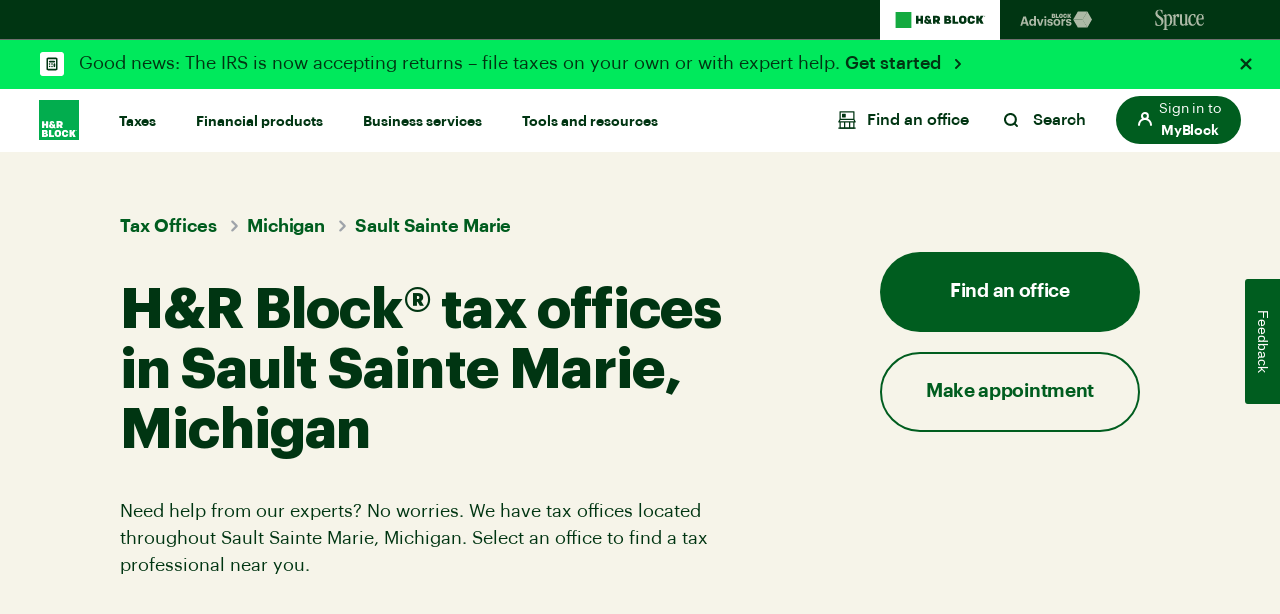

--- FILE ---
content_type: text/html;charset=utf-8
request_url: https://www.hrblock.com/tax-offices/local/michigan-tax-preparation/sault-sainte-marie-tax-professionals/
body_size: 50997
content:
<!DOCTYPE HTML>


    
    
        
            
        
    


<html lang="en-US">
	
  
  <head>
    <meta charset="UTF-8"/>
    
    <!-- SEO Status - Page is indexable -->
    
        <script defer="defer" type="text/javascript" src="/.rum/@adobe/helix-rum-js@%5E2/dist/rum-standalone.js"></script>
<link rel="icon" href="/content/dam/dev/hrblock/favicon/favicon.ico"/>
    
    <meta name="google-site-verification" content="aeZI60hcL3X1AlwL3mhGGDdHWtSlvTbpXqU4RLDUJz8"/>
    
    
    
    <title>H&amp;R Block® Tax Offices in Sault Sainte Marie, MI</title>
    
    
    <link rel="canonical" href="https://www.hrblock.com/tax-offices/local/michigan-tax-preparation/sault-sainte-marie-tax-professionals/"/>
    
    
	
	<meta name="template" content="hrb-homepage"/>
	<meta name="viewport" content="width=device-width, initial-scale=1"/>
	
	<meta name="ot-block" content="yes"/>
	
		
		
			<meta property="og:title" content="H&amp;R Block® Tax Offices in Sault Sainte Marie, MI"/>
			<meta property="og:description" content="View H&amp;R Block® tax office locations in Sault Sainte Marie, MI. Compare nearby offices and choose the location that works best for you."/>
		
		
		<meta property="og:locale" content="en_US"/>
		<meta property="og:image" content="https://www.hrblock.com/images/hrb-share-logo.jpg"/>
		
		<meta property="og:site_name" content="H&amp;R Block Tax preparation company"/>
		<meta property="og:type" content="website"/>
		
	
	
		<meta name="twitter:card" content="summary"/>
		
		
			<meta property="twitter:title" content="H&amp;R Block® Tax Offices in Sault Sainte Marie, MI"/>
			<meta property="twitter:description" content="View H&amp;R Block® tax office locations in Sault Sainte Marie, MI. Compare nearby offices and choose the location that works best for you."/>
		
		
		<meta property="twitter:locale" content="en_US"/>
		<meta property="twitter:image" content="https://www.hrblock.com/images/hrb-share-logo-twitter.jpg"/>
		
		<meta name="twitter:site" content="@HRBlock"/>
		<meta name="twitter:creator" content="@HRBlock"/>
		
	


    
    
    

	
	
		 
		
		<meta name="description" content="View H&amp;R Block® tax office locations in Sault Sainte Marie, MI. Compare nearby offices and choose the location that works best for you."/>
		
              
		
              
		
         
        
         	<script type="application/ld+json">
			  {
				"@context": "https://schema.org",
				"@type": "Organization",
				"name": "H&R Block Tax Preparation",
				"url": "https://www.hrblock.com",
				"logo": "https://www.hrblock.com/images/hrb-share-logo.jpg",
				"contactPoint" :{
					"@type" : "ContactPoint",
					"telephone" : "+1-800-472-5625",
					"contactType" : "customer service",
					"contactOption" : "TollFree",
					"areaServed" : "US"
				},
				"sameAs" : "[https://www.facebook.com/hrblock,https://twitter.com/hrblock,https://www.instagram.com/hrblock,https://www.youtube.com/hrblock,https://www.linkedin.com/company/h&r-block,]"
			  }
			</script>
		
		  
         
	


    

    <!--    Main TrustArc Script Start -->
    <script async="async" type="text/javascript" crossorigin="" src='//consent.trustarc.com/notice?domain=hrb-tax-group.com&c=teconsent&js=nj&noticeType=bb&gtm=1&text=true'></script>
    <!--    Main TrustArc Script End -->

    <script src="//assets.adobedtm.com/f6306126288b/d60503912317/launch-b7662ac97cee.min.js"></script>
    <script type="text/javascript">
        !function(d,k,n){d[k]||(d[n]=d[n]||[],d[k]=function(){d[n].push(arguments)})}(window,"_dd","dd_q");
        var HRBData = HRBData || {}
        HRBData.digital_data = HRBData.digital_data || {};

        if (window.location.pathname.indexOf('/search') != -1) {
            HRBData.digital_data.ttSearchExp="";
            var targetData = {
                "full_page_name": "hrblock|tax services|offices worldwide",
                "full_page_name_no_products": "hrblock|tax services|offices worldwide",
                "name": "hrb search result",
                "typ": "non-mbox"
            };
            _dd('target_page_view', targetData);
        }

        var contextData = {
            "page_section": "hrblock",
            "page_sub_section": "tax services",
            "page_title": "offices worldwide"
        }
        var campaignid = new URLSearchParams(window.location.search).get("campaignid");
        if(campaignid){
            contextData.campaignid = campaignid;
        }

        _dd('page_load', contextData);
    </script>

    <!-- DNS-PREFETCH -->
    <link rel="dns-prefetch" href="//assets.adobedtm.com"/>
    <script src="https://mp.hrblock.com/idl/hrb/idl.js" id="mp-idl" defer></script>

    <script>
        function s2sTargetCallback() {
            var redirectFromPath = document.location.pathname;
            var receivedSearchTerm = document.location.search;

            if (sessionStorage['adobeHPId'] == 1 || window['___s2sHPId'] == 1) {
                if (redirectFromPath === "/") {
                    location.replace("/home/" + receivedSearchTerm);
                    document.write('<meta http-equiv="refresh" content="0;url=/home/' + receivedSearchTerm + '"/>');
                } else if (redirectFromPath === "/filing-options-and-products/") {
                    location.replace("/block/" + receivedSearchTerm);
                    document.write('<meta http-equiv="refresh" content="0;url=/block/' + receivedSearchTerm + '"/>');
                }
            }
        }
    </script>

    
        <script>
            try {
                var src = "https:\/\/mp.hrblock.com\/tgt\/s2s\/hrb\/activity.js?status=1";
                var encodeUrl= encodeURIComponent(window.location.href);
                var elem = document.createElement('script');
                elem.id = 'mp-activity';
                elem.async = false;
                elem.src = src+'&url='+encodeUrl;
                var appendTo = document.getElementById('mp-idl');
                appendTo.parentNode.insertBefore(elem, appendTo.nextSibling);
            } catch (err) {
                console.error('Activity SDK Failed : Err = ' + err.message);
            }
        </script>
    



    <!-- Preconnect -->
    <link href="https://hrbent.scene7.com" rel='preconnect' crossorigin/>
    
    <input type="hidden" value="https://www.hrblock.com/" name="servicehost" id="servicehost"/>
    <input type="hidden" value="w-446637" name="nudataId" id="nudataId"/>

    <link rel="preload" href="/etc.clientlibs/reimagine/clientlibs/clientlib-graphik-fonts-init/resources/fonts/Graphik-Regular.woff2" as="font" type="font/woff2" crossorigin="anonymous"/>
    <link rel="preload" href="/etc.clientlibs/reimagine/clientlibs/clientlib-graphik-fonts-init/resources/fonts/Graphik-Medium.woff2" as="font" type="font/woff2" crossorigin="anonymous"/>
    <link rel="preload" href="/etc.clientlibs/reimagine/clientlibs/clientlib-graphik-fonts-init/resources/fonts/Graphik-Semibold.woff2" as="font" type="font/woff2" crossorigin="anonymous"/>

    
    	    
    

    
    
    
    

    
        
	
	
		
		<!-- <script data-sly-test="false" async type="text/javascript" src="https://apps.bazaarvoice.com/deployments/hrblock/category/production/en_US/bv.js"></script> -->
		
		
		
		
	
    
<link rel="preload" href="/etc.clientlibs/reimagine/clientlibs/clientlib-global.lc-d8939175c506e59cc8336ab8a2004b5e-lc.min.css" as="style">
<link rel="stylesheet" href="/etc.clientlibs/reimagine/clientlibs/clientlib-global.lc-d8939175c506e59cc8336ab8a2004b5e-lc.min.css" media="print" onload="this.media='all';">


	
    
    
<link rel="preload" href="/etc.clientlibs/reimagine/clientlibs/clientlib-page.lc-55850e27bc4bb6dccdf433e25d03d2c1-lc.min.css" as="style">
<link rel="stylesheet" href="/etc.clientlibs/reimagine/clientlibs/clientlib-page.lc-55850e27bc4bb6dccdf433e25d03d2c1-lc.min.css" media="print" onload="this.media='all';">



	
			
		
    
<script src="/etc.clientlibs/reimagine/clientlibs/clientlib-hrb-common-data.lc-ce195a3283e3c1cd48c0f6c14510758f-lc.min.js"></script>



        
    
<script src="/etc.clientlibs/reimagine/clientlibs/clientlib-dependencies.lc-c91d10e992597427ee5976f9693071e5-lc.min.js"></script>


        
        
    
<script src="/etc.clientlibs/reimagine/clientlibs/clientlib-hrb.lc-867d592d5ab05de4cdf3e9a67be359aa-lc.min.js"></script>


	        			
		
	
	
    
<script type="text/javascript" src="/etc.clientlibs/reimagine/clientlibs/clientlib-global.lc-3d4a389add2caf2676f25300cf22587c-lc.min.js" defer></script>



	
    
<script type="text/javascript" src="/etc.clientlibs/reimagine/clientlibs/clientlib-page.lc-fce4fa8a82bf698625c3c5f9697786f4-lc.min.js" defer></script>



		

    



    

    
    
    
    <script>
        (function(h,o,u,n,d) {
          h=h[d]=h[d]||{q:[],onReady:function(c){h.q.push(c)}}
          d=o.createElement(u);d.async=1;d.src=n
          n=o.getElementsByTagName(u)[0];n.parentNode.insertBefore(d,n)
        })(window,document,'script','https://www.datadoghq-browser-agent.com/us3/v6/datadog-rum.js','DD_RUM')
        window.DD_RUM.onReady(function() {
          window.DD_RUM.init({
            clientToken: 'pub8454dc87b0c007cb401b7e68d04e29eb',
            applicationId: '76b659c8-c303-43a5-a5c6-365f4a8ae63b',
            site: 'us3.datadoghq.com',
            service: 'com-web',
            env: 'production',
            sessionSampleRate: 100,
            sessionReplaySampleRate: 100,
            defaultPrivacyLevel: 'mask-user-input',
          });
        })
        console.log('Datadog RUM initialized');
    </script>


    <!-- For ADA skip links -->
    <a href="#ada-nav-skip" class="skip-links" aria-label="Skip links">Skip to content</a>

                    <script>var w=window;if(w.performance||w.mozPerformance||w.msPerformance||w.webkitPerformance){var d=document;AKSB=w.AKSB||{},AKSB.q=AKSB.q||[],AKSB.mark=AKSB.mark||function(e,_){AKSB.q.push(["mark",e,_||(new Date).getTime()])},AKSB.measure=AKSB.measure||function(e,_,t){AKSB.q.push(["measure",e,_,t||(new Date).getTime()])},AKSB.done=AKSB.done||function(e){AKSB.q.push(["done",e])},AKSB.mark("firstbyte",(new Date).getTime()),AKSB.prof={custid:"1135436",ustr:"",originlat:"0",clientrtt:"8",ghostip:"23.208.24.233",ipv6:false,pct:"10",clientip:"3.128.79.232",requestid:"1b51c08b",region:"47358",protocol:"h2",blver:14,akM:"a",akN:"ae",akTT:"O",akTX:"1",akTI:"1b51c08b",ai:"488821",ra:"false",pmgn:"",pmgi:"",pmp:"",qc:""},function(e){var _=d.createElement("script");_.async="async",_.src=e;var t=d.getElementsByTagName("script"),t=t[t.length-1];t.parentNode.insertBefore(_,t)}(("https:"===d.location.protocol?"https:":"http:")+"//ds-aksb-a.akamaihd.net/aksb.min.js")}</script>
                    </head>        
  
    <body>
      
	
	<header class="site-header">
		
            

    
<link rel="preload" href="/etc.clientlibs/reimagine/components/content/familybrands/clientlib.lc-6f5713ccf257d87b6ef71cc937da28d9-lc.min.css" as="style">
<link rel="stylesheet" href="/etc.clientlibs/reimagine/components/content/familybrands/clientlib.lc-6f5713ccf257d87b6ef71cc937da28d9-lc.min.css" media="print" onload="this.media='all';">
<script type="text/javascript" src="/etc.clientlibs/reimagine/components/content/familybrands/clientlib.lc-b8a7b0df325717aa3ae11d2527919298-lc.min.js" defer></script>



   
<!-- START: Family brand -->

<section class="brand-navigation forest-green-2-theme ">
     <ul class="list-unstyled flex m-0">
        <li class="active-brand">
          <a tabindex="0" href="https://www.hrblock.com/" data-track="{&#34;loc&#34;:&#34;h&#34;,&#34;nm&#34;:&#34;family navigation hrblock&#34;}">
            <svg xmlns="http://www.w3.org/2000/svg" width="91" height="22" viewBox="0 0 91 22" fill="none">
            <g clip-path="url(#clip0_2801_95020)">
            <path d="M16.3853 3.08789H0.365723V18.9121H16.3853V3.08789Z" fill="#14AA40"/>
            <path d="M32.6306 13.3181C32.0819 13.3181 31.321 13.005 31.321 12.2667C31.321 11.834 31.6066 11.518 31.8712 11.3408C31.8712 11.3408 33.1912 12.8057 33.4707 13.1025C33.3377 13.194 32.9953 13.3195 32.6321 13.3195M35.749 13.1158C36.0285 12.6329 36.0689 12.0407 36.0689 11.583V10.3381H34.281V11.5062L32.4049 9.43291C32.2225 9.21141 32.1059 9.04011 32.1059 8.77726C32.1059 8.47159 32.3361 8.26485 32.6814 8.26485C33.0536 8.26485 33.2525 8.49374 33.2525 8.81418V9.19959H35.1794V8.69752C35.1794 7.432 34.118 6.65822 32.6381 6.65822C31.034 6.65822 30.0025 7.49107 30.0025 8.74773C30.0025 9.10065 30.1191 9.64998 30.6588 10.1432C29.9412 10.4754 29.1953 11.1857 29.1953 12.3272C29.1953 13.9132 30.457 14.9646 32.6829 14.9646C33.4468 14.9646 34.1674 14.7564 34.6726 14.4212L35.0299 14.8036H37.2798L35.7505 13.1202L35.749 13.1158ZM41.636 10.728C42.2384 10.728 42.5703 10.3293 42.5703 9.77993C42.5703 9.1863 42.2504 8.8127 41.636 8.8127H40.4117V10.7265H41.636V10.728ZM41.1397 12.7038H40.4102V14.8007H37.8822V6.81622H41.923C43.9785 6.81622 45.0982 8.02415 45.0982 9.76812C45.0982 10.9125 44.5795 11.7882 43.7139 12.28L45.3165 14.7992H42.3745L41.1397 12.7023V12.7038ZM20.8984 14.8007H23.4293V11.9388H25.5073V14.8007H28.0367V6.81622H25.5073V9.65589H23.4293V6.81622H20.8984V14.7992V14.8007ZM53.3696 12.9681C53.7718 12.9681 54.005 12.6728 54.005 12.2888C54.005 11.9329 53.7583 11.6287 53.3562 11.6287H51.6774V12.9696H53.3711L53.3696 12.9681ZM52.8688 9.93351C53.268 9.93351 53.4803 9.64851 53.4803 9.26604C53.4803 8.92198 53.2426 8.65026 52.8688 8.65026H51.6968V9.93203H52.8688V9.93351ZM49.29 6.8177H53.4818C54.9946 6.8177 55.8826 7.68451 55.8826 8.88211C55.8826 9.69133 55.4894 10.3544 54.8227 10.6733C55.7899 10.8889 56.3789 11.5387 56.3789 12.534C56.3789 13.8807 55.3863 14.8036 53.5386 14.8036H49.2885V6.81622L49.29 6.8177ZM57.4209 14.8021H63.2271V12.7289H59.9473V6.81622H57.4209V14.8007V14.8021ZM69.0768 11.4604V10.1609C69.0768 9.23651 68.6029 8.73444 67.7463 8.73444C66.8897 8.73444 66.4188 9.23503 66.4188 10.1609V11.4604C66.4188 12.3833 66.8927 12.8869 67.7463 12.8869C68.5999 12.8869 69.0768 12.3833 69.0768 11.4604ZM63.8894 11.3127V10.3086C63.8894 8.14081 65.2184 6.65674 67.7463 6.65674C70.2742 6.65674 71.6047 8.14081 71.6047 10.3086V11.3127C71.6047 13.482 70.2772 14.9616 67.7463 14.9616C65.2154 14.9616 63.8894 13.482 63.8894 11.3127ZM76.2898 12.8869C75.4227 12.8869 75.0101 12.3272 75.0101 11.4486V10.1727C75.0101 9.2941 75.4242 8.73444 76.2898 8.73444C77.1553 8.73444 77.5022 9.3384 77.5485 9.92169H79.9389C79.8836 8.11718 78.6129 6.65674 76.3376 6.65674C73.7275 6.65674 72.4822 8.11718 72.4822 10.2864V11.3349C72.4822 13.5012 73.7275 14.9616 76.3376 14.9616C78.6129 14.9616 79.8836 13.5012 79.9389 11.7026H77.5485C77.5022 12.2844 77.1793 12.8869 76.2898 12.8869ZM81.3202 14.8021H83.8496V11.4781H84.0499L85.7182 14.8021H88.726L86.3685 10.4179L88.4868 6.8177H85.651L84.0081 9.59682H83.8496V6.81622H81.3202V14.8007V14.8021ZM89.6559 7.26809C89.7007 7.26809 89.7246 7.24298 89.7246 7.20459C89.7246 7.17063 89.7007 7.147 89.6559 7.147H89.6006V7.26809H89.6559ZM89.6379 7.40542H89.6006V7.56047H89.4212V7.00228H89.6798C89.8278 7.00228 89.904 7.08055 89.904 7.20607C89.904 7.27842 89.8711 7.33601 89.8188 7.37293L89.9264 7.56047H89.7187L89.6379 7.40542ZM90.1701 7.30057C90.1701 7.00524 89.9773 6.7793 89.6439 6.7793C89.3105 6.7793 89.1207 7.00376 89.1207 7.30057C89.1207 7.59739 89.312 7.82184 89.6439 7.82184C89.9758 7.82184 90.1701 7.59296 90.1701 7.30057ZM88.9727 7.30057C88.9727 6.95208 89.2313 6.65674 89.6439 6.65674C90.0565 6.65674 90.3151 6.95208 90.3151 7.30057C90.3151 7.64907 90.0565 7.94293 89.6439 7.94293C89.2313 7.94293 88.9727 7.65055 88.9727 7.30057Z" fill="#003512"/>
            </g>
            <defs>
            <clipPath id="clip0_2801_95020">
            <rect width="90" height="20.7692" fill="white" transform="translate(0.339844 0.615234)"/>
            </clipPath>
            </defs>
            </svg>
          </a>
        </li>
        <li>
          <a tabindex="0" href="https://www.blockadvisors.com/?intcid=cross_lob_hrb_family-nav_h_block-advisors" data-track="{&#34;loc&#34;:&#34;h&#34;,&#34;nm&#34;:&#34;family navigation block advisors&#34;}">
         <svg xmlns="http://www.w3.org/2000/svg" width="80" height="17.76" viewBox="0 0 80 17.76" fill="none">
            <path d="M0.264357 14.5254L3.22264 5.52465H5.87881L8.79933 14.5254H6.67188L6.05504 12.5238H2.79464L2.1778 14.5254H0.264357ZM4.43113 7.18633L3.23523 11.0762H5.61445L4.43113 7.18633ZM11.9879 14.6639C10.3892 14.6639 9.13032 13.5183 9.13032 11.3279V11.2272C9.13032 9.062 10.3766 7.79057 12.0257 7.79057C13.0831 7.79057 13.7377 8.25634 14.1028 8.92353V4.95817H15.9155V14.5254H14.1028V13.4302C13.7629 14.0974 12.9572 14.6639 11.9879 14.6639ZM12.5292 13.2414C13.4859 13.2414 14.1531 12.5994 14.1531 11.265V11.1643C14.1531 9.85508 13.574 9.18789 12.5796 9.18789C11.5599 9.18789 10.9934 9.88025 10.9934 11.1895V11.2902C10.9934 12.5994 11.6228 13.2414 12.5292 13.2414ZM19.113 14.5254L16.7086 7.94163H18.6598L20.2334 12.6497L21.7944 7.94163H23.5567L21.1649 14.5254H19.113ZM25.2883 7.04785C24.7092 7.04785 24.256 6.61984 24.256 6.05336C24.256 5.48688 24.7092 5.05888 25.2883 5.05888C25.88 5.05888 26.3331 5.48688 26.3331 6.05336C26.3331 6.61984 25.88 7.04785 25.2883 7.04785ZM24.3945 14.5254V7.94163H26.2073V14.5254H24.3945ZM30.0786 14.6639C28.3037 14.6639 27.2714 13.8834 27.2085 12.4609H28.9079C28.9835 13.0525 29.273 13.3924 30.0661 13.3924C30.771 13.3924 31.0983 13.1281 31.0983 12.6749C31.0983 12.2217 30.7081 12.0329 29.7639 11.8944C28.0141 11.63 27.3344 11.1265 27.3344 9.84249C27.3344 8.47035 28.5932 7.79057 29.9402 7.79057C31.4004 7.79057 32.4956 8.31929 32.6593 9.8299H30.985C30.8843 9.2886 30.5822 9.03683 29.9528 9.03683C29.3611 9.03683 29.0212 9.31377 29.0212 9.7166C29.0212 10.132 29.3359 10.2957 30.2927 10.4341C31.9417 10.6733 32.8481 11.0887 32.8481 12.4987C32.8481 13.9211 31.8159 14.6639 30.0786 14.6639ZM36.8914 14.6639C34.9276 14.6639 33.4296 13.3547 33.4296 11.3027V11.202C33.4296 9.13753 34.9276 7.79057 36.904 7.79057C38.8804 7.79057 40.3658 9.11236 40.3658 11.1643V11.265C40.3658 13.3421 38.8678 14.6639 36.8914 14.6639ZM36.904 13.2791C37.9237 13.2791 38.5153 12.5238 38.5153 11.2776V11.1895C38.5153 9.93061 37.9237 9.1753 36.904 9.1753C35.8969 9.1753 35.2927 9.90543 35.2927 11.1643V11.265C35.2927 12.5238 35.8718 13.2791 36.904 13.2791ZM41.3917 14.5254V7.94163H43.2171V9.20048C43.6325 8.31929 44.2745 7.85351 45.3445 7.84092V9.54036C43.9976 9.52778 43.2171 9.96837 43.2171 11.2272V14.5254H41.3917ZM48.7244 14.6639C46.9494 14.6639 45.9172 13.8834 45.8542 12.4609H47.5537C47.6292 13.0525 47.9187 13.3924 48.7118 13.3924C49.4167 13.3924 49.744 13.1281 49.744 12.6749C49.744 12.2217 49.3538 12.0329 48.4097 11.8944C46.6599 11.63 45.9801 11.1265 45.9801 9.84249C45.9801 8.47035 47.2389 7.79057 48.5859 7.79057C50.0462 7.79057 51.1414 8.31929 51.305 9.8299H49.6307C49.53 9.2886 49.2279 9.03683 48.5985 9.03683C48.0068 9.03683 47.6669 9.31377 47.6669 9.7166C47.6669 10.132 47.9817 10.2957 48.9384 10.4341C50.5875 10.6733 51.4938 11.0887 51.4938 12.4987C51.4938 13.9211 50.4616 14.6639 48.7244 14.6639Z" fill="#003512"/>
            <path d="M53.1626 8.42773L57.9067 16.3812H67.3951L62.6511 8.42773H53.1626Z" fill="#005D1F"/>
            <path d="M57.9067 0.473633L53.1626 8.42711H62.6511L67.3951 0.473633H57.9067Z" fill="#14AA40"/>
            <path d="M67.4153 0.473633L62.3721 8.53913L67.4153 16.3806L72 8.42711L67.4153 0.473633Z" fill="#008427"/>
            <path d="M47.4685 6.82612H48.7279V4.8827L49.7095 6.82612H51.1761L50.0105 4.78418L51.1475 2.77679H49.7152L48.7279 4.68566V2.77679H47.4685V6.82612ZM44.4949 5.12571V4.4778C44.4949 4.03235 44.7022 3.7491 45.1334 3.7491C45.5763 3.7491 45.7373 4.05578 45.7603 4.35074H46.9506C46.922 3.43671 46.2892 2.69629 45.1561 2.69629C43.8564 2.69629 43.2352 3.43671 43.2352 4.53577V5.06804C43.2352 6.1671 43.8564 6.90752 45.1561 6.90752C46.2892 6.90752 46.9217 6.1671 46.9506 5.25306H45.7603C45.7373 5.54803 45.5763 5.85471 45.1334 5.85471C44.7022 5.85441 44.4949 5.57086 44.4949 5.12571ZM40.9351 5.85441C40.5095 5.85441 40.2736 5.6 40.2736 5.13141V4.4721C40.2736 4.00351 40.5095 3.7491 40.9351 3.7491C41.3607 3.7491 41.5966 4.00351 41.5966 4.4721V5.13141C41.5966 5.6 41.3607 5.85441 40.9351 5.85441ZM40.9351 6.90722C42.1945 6.90722 42.856 6.15509 42.856 5.05632V4.54719C42.856 3.44812 42.1945 2.69629 40.9351 2.69629C39.6757 2.69629 39.0142 3.44812 39.0142 4.54719V5.05632C39.0142 6.15509 39.6757 6.90722 40.9351 6.90722ZM35.8454 6.82612H38.7383V5.77331H37.105V2.77679H35.8456V6.82612H35.8454ZM33.085 4.33302V3.73138H33.6255C33.7982 3.73138 33.9072 3.85843 33.9072 4.02063C33.9072 4.19996 33.8095 4.33302 33.6255 4.33302H33.085ZM33.085 5.87183V5.24135H33.8615C34.0454 5.24135 34.1604 5.38613 34.1604 5.55374C34.1604 5.73306 34.0511 5.87183 33.8671 5.87183H33.085ZM31.854 6.82612H33.9705C34.8906 6.82612 35.3851 6.35754 35.3851 5.67509C35.3851 5.17196 35.0919 4.84215 34.6087 4.73222C34.9423 4.57032 35.1379 4.2348 35.1379 3.82419C35.1379 3.21684 34.695 2.77709 33.9415 2.77709H31.854V6.82612Z" fill="#14AA40"/>
            <path d="M68.5815 0.886656V0.738401H68.6725C68.7305 0.738401 68.7574 0.768051 68.7574 0.813399C68.7574 0.858748 68.7325 0.886656 68.6725 0.886656H68.5815ZM68.7458 1.06596H68.815L68.738 0.929562C68.7864 0.910027 68.817 0.864678 68.817 0.813051C68.817 0.745725 68.7727 0.688865 68.6916 0.688865H68.5218V1.06596H68.5815V0.937586H68.678L68.7458 1.06596ZM68.2767 0.892237C68.2767 0.682935 68.4216 0.512702 68.651 0.512702C68.8808 0.512702 69.0257 0.682935 69.0257 0.892237C69.0257 1.10154 68.8808 1.27142 68.651 1.27142C68.4216 1.27177 68.2767 1.10154 68.2767 0.892237ZM68.2324 0.892237C68.2324 1.1134 68.3906 1.31084 68.651 1.31084C68.9115 1.31084 69.0696 1.1134 69.0696 0.892237C69.0696 0.671075 68.9115 0.473633 68.651 0.473633C68.3906 0.473633 68.2324 0.671423 68.2324 0.892237Z" fill="#58595B"/>
            </svg>
        </a>
        </li>
        <li>
          <a tabindex="0" href="https://www.sprucemoney.com/?intcid=cross_lob_hrb_family-nav_h_spruce-money" data-track="{&#34;loc&#34;:&#34;h&#34;,&#34;nm&#34;:&#34;family navigation spruce money&#34;}">
        <svg xmlns="http://www.w3.org/2000/svg" width="50" height="22" viewBox="0 0 50 22" fill="none">
            <g clip-path="url(#clip0_2801_95829)">
            <path d="M8.51371 12.1322C8.51371 15.1336 6.36468 16.9601 3.57461 16.9601C2.35752 16.9601 0.997344 16.6853 0.543951 16.2347C0.281874 15.96 0.186478 15.4841 0.162366 14.0835C0.162366 13.3829 0.138255 12.435 0.234176 11.9317C0.305461 11.6816 0.37727 11.6316 0.543951 11.6316C0.830663 11.6316 0.878361 11.7817 0.973757 12.0322C1.57024 14.7088 2.42933 16.2347 3.98031 16.2347C5.43588 16.2347 6.43806 14.8835 6.43806 13.2076C6.43806 11.4069 5.29279 10.3563 3.98031 9.43037C3.64642 9.20508 3.31201 8.95506 2.97812 8.70504C1.59383 7.70441 0.281874 6.55377 0.281874 4.4014C0.281874 2.14848 2.33394 0.5 4.62449 0.5C5.72207 0.5 6.98685 0.875304 7.36844 1.17533C7.55975 1.30061 7.58334 1.37534 7.60745 1.97594V3.62442C7.60745 4.85034 7.60745 4.99815 7.29715 4.99815C6.93916 4.99815 6.96274 4.5734 6.79606 4.04753C6.24727 2.09683 5.48568 1.22094 4.38495 1.22094C3.31096 1.22094 2.38059 2.17156 2.38059 3.39748C2.38059 5.54875 4.00546 6.49937 5.60204 7.57363C7.0812 8.59953 8.51267 9.7249 8.51267 12.1015L8.51371 12.1322Z" fill="#003512"/>
            <path d="M11.3851 19.3058C11.3851 20.13 11.7189 20.3064 12.4585 20.4564C12.8642 20.5317 13.0073 20.5564 13.0073 20.857C13.0073 21.007 12.8406 21.1317 12.3631 21.1317C11.862 21.1317 11.504 21.0317 10.5286 21.0317C9.64539 21.0317 9.00121 21.1317 8.54781 21.1317C8.11853 21.1317 7.99902 21.0317 7.99902 20.8317C7.99902 20.6564 8.02313 20.5317 8.35702 20.4564C9.26381 20.2317 9.38331 20.2064 9.38331 19.1558V8.00435C9.38331 7.32902 9.28739 7.20429 8.85916 7.05372C8.38218 6.90371 8.21497 6.85371 8.21497 6.7037C8.21497 6.4784 8.33448 6.40367 8.71607 6.27839C9.36933 5.97503 10.0055 5.63269 10.6214 5.25303C10.9317 5.05247 11.0506 4.92773 11.1455 4.92773C11.2404 4.92773 11.3127 5.00247 11.3127 5.27776V6.25366C11.3127 6.4284 11.3604 6.50368 11.4558 6.50368C11.5753 6.50368 11.7902 6.22893 12.1 5.92836C12.5057 5.52778 13.0786 5.05247 13.7946 5.05247C15.8702 5.05247 17.3735 7.55431 17.3735 11.0315C17.3735 14.1834 15.8225 16.8847 13.4366 16.8847C12.8637 16.8847 12.4344 16.71 12.1 16.5847C11.8379 16.4594 11.6707 16.3594 11.5512 16.3594C11.3845 16.3594 11.3845 16.5347 11.3845 16.8347L11.3851 19.3058ZM15.203 11.0562C15.203 8.12963 14.4629 6.35367 13.1027 6.35367C12.6596 6.35932 12.2344 6.53755 11.9097 6.85371C11.7484 6.983 11.6172 7.1492 11.5264 7.33965C11.4356 7.5301 11.3874 7.73977 11.3856 7.9527V14.2581C11.3856 14.9835 11.5523 15.4841 11.839 15.7593C11.9804 15.9054 12.1482 16.0204 12.3325 16.0977C12.5168 16.175 12.714 16.2129 12.9124 16.2094C14.1772 16.2094 15.2035 14.7587 15.2035 11.0815L15.203 11.0562Z" fill="#003512"/>
            <path d="M18.5476 8.0038C18.5476 7.17956 18.3092 7.00317 17.6886 7.00317C17.4978 6.97844 17.3783 6.92844 17.3783 6.72843C17.3783 6.47841 17.5214 6.40367 17.8794 6.30367C18.3569 6.12838 18.9533 5.92836 19.5257 5.42777C19.836 5.10247 19.9791 4.92773 20.1704 4.92773C20.2658 4.92773 20.3612 5.05247 20.3612 5.30304C20.3848 5.62779 20.3848 6.0531 20.3848 6.55369C20.3848 6.87899 20.3848 7.12901 20.4802 7.12901C20.6951 7.12901 20.8146 6.60369 21.1726 6.03002C21.5065 5.5047 21.9835 4.93103 22.8426 4.93103C23.7494 4.93103 24.2746 5.68109 24.2746 6.807C24.2746 7.7329 23.9401 8.43295 23.1529 8.43295C22.5087 8.43295 22.2938 7.98292 22.2225 7.4576C22.1748 7.05702 22.1271 6.63336 21.8404 6.63336C21.4111 6.63336 21.1008 7.10867 20.8859 7.68454C20.6715 8.28459 20.552 8.85991 20.552 9.28522V14.4384C20.552 15.5374 20.6474 15.839 21.4111 15.9643C22.0317 16.0896 22.2702 16.1396 22.2702 16.3643C22.2702 16.6149 22.103 16.6649 21.6973 16.6649C21.4352 16.6649 21.1008 16.5649 19.5734 16.5649C18.3569 16.5649 18.0224 16.6649 17.7604 16.6649C17.4501 16.6649 17.2593 16.5896 17.2593 16.3643C17.2593 16.1143 17.4737 16.0643 17.8558 15.9643C18.4281 15.889 18.5476 15.7643 18.5476 14.7884V8.0038Z" fill="#003512"/>
            <path d="M32.2326 6.05294C32.2326 5.40289 32.1843 5.15287 31.8505 5.15287C31.5884 5.15287 31.3551 5.19903 31.0448 5.19903C30.5914 5.19903 30.6716 5.1809 30.2151 5.15287C29.9053 5.13364 29.6291 5.22321 29.6291 5.52763C29.6291 5.72434 29.7381 5.81666 29.8996 5.89963C30.1616 6.03536 30.2277 6.15295 30.2277 6.65354V13.3892C30.2277 14.6531 29.6443 15.4306 28.6175 15.4306C27.5907 15.4306 27.0393 14.6613 27.0393 13.4085V6.05294C27.0393 5.40289 26.991 5.15287 26.6571 5.15287C26.3951 5.15287 26.0764 5.19903 25.7661 5.19903C25.3127 5.19903 25.4747 5.15287 25.0213 5.15287C24.711 5.15287 24.5679 5.35289 24.5679 5.52763C24.5679 5.72434 24.6276 5.79028 24.7891 5.87326C25.0511 6.00898 25.0338 6.15295 25.0338 6.65354V13.9832C25.0338 14.9833 25.3918 15.6592 25.8693 16.1092C26.3704 16.5598 27.0864 16.7345 27.826 16.7345C28.8743 16.7345 29.3639 16.3021 29.7004 15.9548C29.996 15.6509 30.0945 15.3223 30.1899 15.3223C30.2853 15.3223 30.3226 15.3724 30.3226 15.6482V16.5823C30.3226 16.7824 30.3702 16.8824 30.4415 16.8824C30.5369 16.8824 30.6087 16.8576 30.7518 16.8076C31.0857 16.6576 31.7299 16.3823 32.7326 16.007C33.2568 15.807 33.3768 15.7323 33.4004 15.5317C33.4004 15.3317 33.2809 15.257 32.828 15.2064C32.3982 15.1564 32.2315 14.9317 32.2315 14.1074L32.2326 6.05294Z" fill="#003512"/>
            <path d="M33.2246 11.3063C33.2246 7.60432 35.3008 4.92773 38.0924 4.92773C38.713 4.92773 39.4526 5.02774 39.9537 5.32777C40.5266 5.65307 40.5502 5.75307 40.5502 6.40367C40.5502 6.77843 40.5743 7.05373 40.5743 7.3543C40.5743 7.60432 40.5266 8.00435 40.5025 8.22964C40.4312 8.72968 40.264 8.80496 39.9301 8.80496C39.5244 8.80496 39.4526 8.20437 39.071 7.12901C38.7607 6.25366 38.4756 5.83 37.7827 5.83C36.4461 5.83 35.3715 7.70597 35.3715 10.3826C35.3715 14.085 36.5645 15.511 37.996 15.511C38.8551 15.511 39.428 15.1351 39.8829 14.3851C40.1932 13.8356 40.384 13.1592 40.5748 13.1592C40.742 13.1592 40.8369 13.3092 40.8369 13.5097C40.8369 14.8604 39.6916 16.8864 37.3528 16.8864C34.7997 16.8864 33.2246 14.6334 33.2246 11.3332V11.3063Z" fill="#003512"/>
            <path d="M43.9051 10.457C43.4758 10.457 43.3086 10.6317 43.3086 11.0323C43.3086 13.6089 44.3569 15.6101 46.0049 15.6101C47.1056 15.6101 47.7472 15.0343 48.0811 14.1815C48.2718 13.7309 48.3195 13.4056 48.5103 13.4056C48.654 13.4056 48.7494 13.4808 48.7494 13.7561C48.7494 14.1314 48.6298 14.5804 48.4149 15.0068C47.938 16.0827 46.8425 16.8828 45.4797 16.8828C42.7829 16.8828 41.1606 14.4815 41.1606 11.1543C41.1606 7.02705 43.165 4.92578 45.4556 4.92578C47.3645 4.92578 48.7488 6.42645 48.7488 8.95302C48.7488 10.3542 48.7247 10.4542 48.0569 10.4542L43.9051 10.457ZM43.3563 9.08325C43.3563 9.55856 43.4281 9.6833 44.2631 9.6833C44.6547 9.67996 45.0456 9.64653 45.4325 9.58329C46.1485 9.48328 46.6255 9.28327 46.7429 9.08325C46.9337 8.88323 47.005 8.60794 47.005 8.03262C47.005 6.55668 46.3608 5.65606 45.4325 5.65606C44.2154 5.65606 43.3563 7.30729 43.3563 9.05797V9.08325Z" fill="#003512"/>
            <path d="M48.2031 5.51054H48.3253C48.3284 5.54406 48.3426 5.57154 48.396 5.57154C48.4327 5.57154 48.4531 5.5523 48.4531 5.52483C48.4531 5.49736 48.4364 5.48801 48.3824 5.47977C48.2561 5.46384 48.2136 5.42482 48.2136 5.33031C48.2136 5.24569 48.2802 5.18359 48.3871 5.18359C48.494 5.18359 48.5554 5.23085 48.5632 5.33031H48.4448C48.4437 5.31582 48.4372 5.30237 48.4267 5.29289C48.4162 5.28342 48.4025 5.27869 48.3887 5.27976C48.3541 5.27976 48.3363 5.29569 48.3363 5.31932C48.3363 5.34295 48.3499 5.35778 48.4054 5.36548C48.5187 5.37866 48.5768 5.40944 48.5768 5.51109C48.5768 5.59681 48.5119 5.66715 48.3971 5.66715C48.2707 5.66495 48.2068 5.61 48.2031 5.51054Z" fill="#003512"/>
            <path d="M48.6577 5.19141H48.8249L48.9104 5.44143L48.9958 5.19141H49.1599V5.66067H49.0325V5.36889L48.9229 5.66067H48.8805L48.772 5.36889V5.66067H48.6577V5.19141Z" fill="#003512"/>
            </g>
            <defs>
            <clipPath id="clip0_2801_95829">
            <rect width="49" height="21" fill="white" transform="translate(0.159668 0.5)"/>
            </clipPath>
            </defs>
            </svg>
          </a>
        </li>
      </ul>
    </section>

            
			



<!-- START: Alert Banner -->


    <section class="alert-banner hrb-neon-green  close-mid_667063860">
        <div class="container">
            <div class="content-wrap">

      
      
        
      
      
          <span class="alert-icon icon-svg icon-circle  no-svg-alt"><svg width="32" height="32" viewBox="0 0 32 32" fill="none" xmlns="http://www.w3.org/2000/svg">  <rect width="32" height="32" rx="4" fill="#FFFFFF">  </rect>  <path d="M11.7337 19.2C11.7337 19.7891 12.2113 20.2667 12.8004 20.2667C13.3895 20.2667 13.867 19.7891 13.867 19.2C13.867 18.6109 13.3895 18.1333 12.8004 18.1333C12.2113 18.1333 11.7337 18.6109 11.7337 19.2Z" fill="#003512">  </path>  <path d="M14.9337 19.2C14.9337 19.7891 15.4113 20.2667 16.0004 20.2667C16.5895 20.2667 17.067 19.7891 17.067 19.2C17.067 18.6109 16.5895 18.1333 16.0004 18.1333C15.4113 18.1333 14.9337 18.6109 14.9337 19.2Z" fill="#003512">  </path>  <path d="M14.9337 16C14.9337 16.5891 15.4113 17.0667 16.0004 17.0667C16.5895 17.0667 17.067 16.5891 17.067 16C17.067 15.4109 16.5895 14.9333 16.0004 14.9333C15.4113 14.9333 14.9337 15.4109 14.9337 16Z" fill="#003512">  </path>  <path d="M11.7337 16C11.7337 16.5891 12.2113 17.0667 12.8004 17.0667C13.3895 17.0667 13.867 16.5891 13.867 16C13.867 15.4109 13.3895 14.9333 12.8004 14.9333C12.2113 14.9333 11.7337 15.4109 11.7337 16Z" fill="#003512">  </path>  <path fill-rule="evenodd" clip-rule="evenodd" d="M11.7337 12.8C11.7337 12.2109 12.2113 11.7333 12.8004 11.7333H19.2004C19.7895 11.7333 20.267 12.2109 20.267 12.8C20.267 13.3891 19.7895 13.8667 19.2004 13.8667H12.8004C12.2113 13.8667 11.7337 13.3891 11.7337 12.8Z" fill="#003512">  </path>  <path fill-rule="evenodd" clip-rule="evenodd" d="M8.53369 9.60001C8.53369 8.4218 9.48882 7.46667 10.667 7.46667H21.3337C22.5119 7.46667 23.467 8.4218 23.467 9.60001V22.4C23.467 23.5782 22.5119 24.5333 21.3337 24.5333H10.667C9.48882 24.5333 8.53369 23.5782 8.53369 22.4V9.60001ZM21.3337 9.60001L10.667 9.60001V22.4L21.3337 22.4V9.60001Z" fill="#003512">  </path>  <path d="M18.1337 19.2C18.1337 19.7891 18.6113 20.2667 19.2004 20.2667C19.7895 20.2667 20.267 19.7891 20.267 19.2V16C20.267 15.4109 19.7895 14.9333 19.2004 14.9333C18.6113 14.9333 18.1337 15.4109 18.1337 16V19.2Z" fill="#003512">  </path></svg></span>
      

      
                <!-- Headline and CTA -->
                
                    <p style="padding:0;">
                        Good news: The IRS is now accepting returns – file taxes on your own or with expert help.
                        
                            

   
   
   
    
   		
	<a href="https://www.hrblock.com/filing-options-and-products/" data-cta-link="#" class=" spruce-color--green-forest right-arrow track-1148628171" data-track="{&#34;loc&#34;:&#34;b/alert&#34;,&#34;nm&#34;:&#34;irs returns&#34;}" data-appendqueryparam="true">
			Get started
			
     		
			</a>

   
    
   
   
    
   
    
   
   
   
   
   
   
   
   
   

                        
                    </p>
                

                <!-- Drawer Variant -->
                

                <!-- Close button -->
                <button class="icon-btn btn-close alert-close" id="mid_667063860" aria-label="Close alert">
                    <span class="icon-svg">
                        <svg xmlns="http://www.w3.org/2000/svg" width="28" height="28" viewBox="0 0 24 24" class="icon-fill" role="image" aria-label="Close icon" focusable="false" aria-hidden="true">
                            <g>
                                <path d="M8.8 7.4L8.9 7.5 12 10.6 15.1 7.5 15.2 7.4C15.6 7.1 16.1 7.1 16.5 7.5 16.9 7.9 16.9 8.4 16.6 8.8L16.5 8.9 13.4 12 16.5 15.1C16.9 15.5 16.9 16.1 16.5 16.5 16.1 16.9 15.6 16.9 15.2 16.6L15.1 16.5 12 13.4 8.9 16.5 8.8 16.6C8.4 16.9 7.9 16.9 7.5 16.5 7.1 16.1 7.1 15.6 7.4 15.2L7.5 15.1 10.6 12 7.5 8.9C7.1 8.5 7.1 7.9 7.5 7.5 7.9 7.1 8.4 7.1 8.8 7.4Z"/>
                            </g>
                        </svg>
                    </span>
                </button>

            </div>
        </div>
    </section>





			
		
		
			

    
    
    
    <div id="container-7cbf3000d3" class="cmp-container">
        
        
        
    </div>


		
		








    
        
    <div class="container main-nav-container" data-ba-page="false" data-spruce-page="false">
        <nav id="main-nav" class="main-nav">
            <div class="sub-menu-container" role="presentation"></div>
            <!-- Transparent overlay for subMenu -->
            <div class="nav-hover-overlay" role="presentation"></div>
            <div class="nav-wrapper column-container">
                <!-- Navigation Left menu items -->
                <div class="nav-left">
                    <!-- HRB Logo -->
                    
                        
    <a class="navbar-logo" href="https://www.hrblock.com/" data-track="{&#34;loc&#34;:&#34;h&#34;,&#34;nm&#34;:&#34;logo&#34;}">
        <svg xmlns="http://www.w3.org/2000/svg" viewBox="0 0 56 56" fill="#02ad4e" width="40px" height="40px" role="img" aria-label="H and R Block">
            <path d="M0 0h56v56H0V0zm9.7 33.1H7.2v-3.5h-3v9.7h3v-3.5h2.5v3.5h3.1v-9.7H9.7v3.5zM22 37.3c.3-.6.4-1.3.4-1.9v-1.5h-2.1v1.4L18 32.8c-.2-.3-.4-.5-.4-.8 0-.4.3-.6.7-.6.4 0 .7.3.7.7v.5h2.3V32c0-1.5-1.3-2.5-3.1-2.5-1.9 0-3.2 1-3.2 2.5 0 .4.1 1.1.8 1.7-.9.4-1.8 1.3-1.8 2.7 0 1.9 1.5 3.2 4.2 3.2.9 0 1.8-.3 2.4-.7l.4.5h2.7L22 37.3zm-3.7.2c-.7 0-1.6-.4-1.6-1.3 0-.5.3-.9.7-1.1 0 0 1.6 1.8 1.9 2.1-.2.2-.6.3-1 .3zm9.3-.7h.9l1.5 2.5h3.5l-1.9-3.1c1-.6 1.7-1.7 1.7-3.1 0-2.1-1.3-3.6-3.8-3.6h-4.9v9.7h3v-2.4zm0-4.8h1.5c.7 0 1.1.5 1.1 1.2s-.4 1.2-1.1 1.2h-1.5V32zM10.8 46.7c.8-.4 1.3-1.2 1.3-2.2C12.1 43 11 42 9.2 42h-5v9.7h5.1c2.2 0 3.4-1.1 3.4-2.8 0-1.1-.7-1.9-1.9-2.2zm-3.7-2.4h1.4c.4 0 .7.3.7.7 0 .5-.3.8-.7.8H7.1v-1.5zm2 5.2h-2v-1.6h2c.5 0 .8.4.8.8s-.3.8-.8.8zM17 42h-3v9.7h6.9v-2.5H17V42zm9.4-.2c-3 0-4.6 1.8-4.6 4.4v1.2c0 2.6 1.6 4.4 4.6 4.4S31 50 31 47.4v-1.2c0-2.6-1.6-4.4-4.6-4.4zm1.6 5.9c0 1.1-.6 1.7-1.6 1.7s-1.6-.6-1.6-1.7v-1.6c0-1.1.6-1.7 1.6-1.7s1.6.6 1.6 1.7v1.6zm8.6-3.3c1.1 0 1.5.7 1.5 1.4H41c-.1-2.2-1.6-4-4.3-4-3.1 0-4.6 1.8-4.6 4.4v1.3c0 2.6 1.5 4.4 4.6 4.4 2.7 0 4.3-1.8 4.3-4h-2.9c-.1.7-.4 1.4-1.5 1.4-1 0-1.5-.7-1.5-1.7v-1.5c0-1.1.5-1.7 1.5-1.7zM51.3 42h-3.4l-2 3.4h-.2V42h-3v9.7h3v-4h.2l2 4h3.6l-2.8-5.3 2.6-4.4zm1.4.3h-.3v.7h.2v-.2l.1.2h.3l-.1-.2c0-.1.1-.2.1-.3 0-.2-.1-.2-.3-.2zm0 .3l-.1-.1.1.1c0-.1 0-.1 0 0zm-.1-.8c-.5 0-.8.4-.8.8s.3.8.8.8.8-.4.8-.8c.1-.4-.3-.8-.8-.8zm0 1.4c-.4 0-.6-.3-.6-.6 0-.4.2-.6.6-.6.4 0 .6.3.6.6.1.4-.2.6-.6.6z"></path>
        </svg>
       <span class="reader">H and R block</span>
    </a>

                    
                    <!-- For ADA skip links -->
                    <!-- <a href="#ada-nav-skip" class="skip-links" aria-label="Skip links">Skip to content</a>	 -->
                    <ul class="nav-primary-links">
                        
                            <li class="login-li signIn btn-mobile mobile-only">
                                <a id="mobclambtn" class="btn clambtn track-1409991310" aria-hidden="false" tabindex="0" data-track="{&quot;loc&quot;:&quot;h&quot;,&quot;nm&quot;:&quot;log in&quot;}" aria-expanded="false" aria-controls="ciam-login-app" alt="Login">
		                                 <span class="icon-svg btn-mobile-svg">



											   <svg xmlns="http://www.w3.org/2000/svg" width="15" height="14" viewBox="0 0 15 14" fill="none">
                                                <path fill="none" fill-rule="evenodd" clip-rule="evenodd" d="M10.7696 3.959C10.7696 5.593 9.44456 6.918 7.81056 6.918C6.17656 6.918 4.85156 5.593 4.85156 3.959C4.85156 2.325 6.17656 1 7.81056 1C9.44456 1 10.7696 2.325 10.7696 3.959Z" stroke="#F6F4E9" stroke-width="2" stroke-linecap="round" stroke-linejoin="round"/>
                                                <path fill="none" d="M1.85156 12.918C1.85156 9.60497 4.53756 6.91797 7.85156 6.91797C11.1656 6.91797 13.8516 9.60497 13.8516 12.918" stroke="#F6F4E9" stroke-width="2" stroke-linecap="round" stroke-linejoin="round"/>
                                                </svg>

		                                 </span>
                                    <span class="btn-label btn-mobile-sign">Sign in to MyBlock</span>

                                </a>

                            </li>

                            
                            


                        

                        <!--SIGN IN AS DROPDOWN END -->

                        





                        
                            
                                <li class="tab-link" data-header-id="header-tax">
                                    
       <a href="/filing-options-and-products/" data-track="{&#34;loc&#34;:&#34;h&#34;,&#34;nm&#34;:&#34;ways to file&#34;}" class="primary" aria-haspopup="true" aria-expanded="false">
        
        Taxes
    </a>

                                    <button class="key-only" aria-haspopup="true" aria-expanded="false">
                                        <span class="reader">Show submenu for </span>
                                    </button>

                                    
                                    
                                        
                                            
                                        
                                    
                                        
                                    
                                        
                                    
                                        
                                    
                                    
                                        <!--Mobile Right Nav Arrow-->
                                        <button class="right-nav-arrow hide-large" aria-label="Show submenu for ">
                                            <svg width="9" height="15" viewBox="0 0 9 15" fill="none" xmlns="http://www.w3.org/2000/svg">
                                                <path fill-rule="evenodd" clip-rule="evenodd" d="M0.265202 0.784127C-0.109402 1.18995 -0.0840959 1.82261 0.321725 2.19721L6.02569 7.46241L0.321725 12.7276C-0.0840959 13.1022 -0.109402 13.7349 0.265202 14.1407C0.639805 14.5465 1.27246 14.5718 1.67829 14.1972L7.38225 8.93201C8.24017 8.14009 8.24017 6.78473 7.38225 5.9928L1.67829 0.727604C1.27246 0.353 0.639805 0.378306 0.265202 0.784127Z" fill="#003512"/>
                                            </svg>
                                        </button>
                                    


                                </li>
                            
                                <li class="tab-link" data-header-id="header-finances">
                                    
       <a href="/financial-services/" data-track="{&#34;loc&#34;:&#34;h&#34;,&#34;nm&#34;:&#34;financial services&#34;}" class="primary" aria-haspopup="true" aria-expanded="false">
        
        Financial products
    </a>

                                    <button class="key-only" aria-haspopup="true" aria-expanded="false">
                                        <span class="reader">Show submenu for </span>
                                    </button>

                                    
                                    
                                        
                                    
                                        
                                            
                                        
                                    
                                        
                                    
                                        
                                    
                                    
                                        <!--Mobile Right Nav Arrow-->
                                        <button class="right-nav-arrow hide-large" aria-label="Show submenu for ">
                                            <svg width="9" height="15" viewBox="0 0 9 15" fill="none" xmlns="http://www.w3.org/2000/svg">
                                                <path fill-rule="evenodd" clip-rule="evenodd" d="M0.265202 0.784127C-0.109402 1.18995 -0.0840959 1.82261 0.321725 2.19721L6.02569 7.46241L0.321725 12.7276C-0.0840959 13.1022 -0.109402 13.7349 0.265202 14.1407C0.639805 14.5465 1.27246 14.5718 1.67829 14.1972L7.38225 8.93201C8.24017 8.14009 8.24017 6.78473 7.38225 5.9928L1.67829 0.727604C1.27246 0.353 0.639805 0.378306 0.265202 0.784127Z" fill="#003512"/>
                                            </svg>
                                        </button>
                                    


                                </li>
                            
                                <li class="tab-link" data-header-id="header-small-business">
                                    
       <a href="/tax-offices/business-services/" data-track="{&#34;loc&#34;:&#34;h&#34;,&#34;nm&#34;:&#34;small business services&#34;}" class="primary" aria-haspopup="true" aria-expanded="false">
        
        Business services
    </a>

                                    <button class="key-only" aria-haspopup="true" aria-expanded="false">
                                        <span class="reader">Show submenu for </span>
                                    </button>

                                    
                                    
                                        
                                    
                                        
                                    
                                        
                                            
                                        
                                    
                                        
                                    
                                    
                                        <!--Mobile Right Nav Arrow-->
                                        <button class="right-nav-arrow hide-large" aria-label="Show submenu for ">
                                            <svg width="9" height="15" viewBox="0 0 9 15" fill="none" xmlns="http://www.w3.org/2000/svg">
                                                <path fill-rule="evenodd" clip-rule="evenodd" d="M0.265202 0.784127C-0.109402 1.18995 -0.0840959 1.82261 0.321725 2.19721L6.02569 7.46241L0.321725 12.7276C-0.0840959 13.1022 -0.109402 13.7349 0.265202 14.1407C0.639805 14.5465 1.27246 14.5718 1.67829 14.1972L7.38225 8.93201C8.24017 8.14009 8.24017 6.78473 7.38225 5.9928L1.67829 0.727604C1.27246 0.353 0.639805 0.378306 0.265202 0.784127Z" fill="#003512"/>
                                            </svg>
                                        </button>
                                    


                                </li>
                            
                                <li class="tab-link" data-header-id="header-resources">
                                    
       <a href="/tax-center/" data-track="{&#34;loc&#34;:&#34;h&#34;,&#34;nm&#34;:&#34;tax questions tools&#34;}" class="primary" aria-haspopup="true" aria-expanded="false">
        
        Tools and resources
    </a>

                                    <button class="key-only" aria-haspopup="true" aria-expanded="false">
                                        <span class="reader">Show submenu for </span>
                                    </button>

                                    
                                    
                                        
                                    
                                        
                                    
                                        
                                    
                                        
                                            
                                        
                                    
                                    
                                        <!--Mobile Right Nav Arrow-->
                                        <button class="right-nav-arrow hide-large" aria-label="Show submenu for ">
                                            <svg width="9" height="15" viewBox="0 0 9 15" fill="none" xmlns="http://www.w3.org/2000/svg">
                                                <path fill-rule="evenodd" clip-rule="evenodd" d="M0.265202 0.784127C-0.109402 1.18995 -0.0840959 1.82261 0.321725 2.19721L6.02569 7.46241L0.321725 12.7276C-0.0840959 13.1022 -0.109402 13.7349 0.265202 14.1407C0.639805 14.5465 1.27246 14.5718 1.67829 14.1972L7.38225 8.93201C8.24017 8.14009 8.24017 6.78473 7.38225 5.9928L1.67829 0.727604C1.27246 0.353 0.639805 0.378306 0.265202 0.784127Z" fill="#003512"/>
                                            </svg>
                                        </button>
                                    


                                </li>
                            
                        

                    </ul>
                </div>
                <!-- Navigation Secondary menu items -->
                <div class="nav-right">
                    <div class="nav-wrapper">

                        <ul class="nav-secondary-links ">
                            
                                
                            
                            <li>
                                <button class="icon-btn find-office track-1292670344" onclick="openAppSettingTool({&#34;filter&#34;:&#34;&#34;,&#34;method&#34;:&#34;FIND_AN_OFFICE_METHOD&#34;,&#34;type&#34;:&#34;&#34;});" data-track="{&#34;loc&#34;:&#34;h&#34;,&#34;nm&#34;:&#34;fao&#34;}" aria-expanded="false">
								<span class="icon-svg">
									<svg xmlns="http://www.w3.org/2000/svg" width="20" height="20" viewBox="0 0 20 20" fill="none" role="img" aria-label="Find an office">
										<g id="H&amp;R Block Office">
										<path id="Vector" d="M1.875 18.125H18.125" stroke="#003512" stroke-width="1.25" stroke-linecap="round" stroke-linejoin="round"/>
										<path id="Union" fill-rule="evenodd" clip-rule="evenodd" d="M2.5 1.875C2.5 1.52982 2.77982 1.25 3.125 1.25H16.875C17.2202 1.25 17.5 1.52982 17.5 1.875V9.22746L18.684 11.5955C18.7809 11.7892 18.7705 12.0193 18.6567 12.2036C18.5428 12.3878 18.3416 12.5 18.125 12.5H17.5V18.125C17.5 18.4702 17.2202 18.75 16.875 18.75H12.5H7.5H3.125C2.77982 18.75 2.5 18.4702 2.5 18.125V12.5H1.875C1.65839 12.5 1.45722 12.3878 1.34334 12.2036C1.22946 12.0193 1.21911 11.7892 1.31598 11.5955L2.5 9.22746V1.875ZM3.75 8.75H16.25V2.5H3.75V8.75ZM3.51127 10L2.88627 11.25H3.125H7.5H12.5H16.875H17.1137L16.4887 10H3.51127ZM3.75 12.5V17.5H6.875V12.5H3.75ZM8.125 12.5V17.5H11.875V12.5H8.125ZM13.125 12.5V17.5H16.25V12.5H13.125Z" fill="#003512"/>
										<path id="Vector_2" d="M8.125 3.75H5.625C5.25 3.75 5 4 5 4.375V6.875C5 7.25 5.25 7.5 5.625 7.5H8.125C8.5 7.5 8.75 7.25 8.75 6.875V4.375C8.75 4 8.5 3.75 8.125 3.75Z" fill="#003512"/>
										</g>
										</svg>

								</span>
                                    <span class="hide-large btn-label show-x-large">Find an office</span>
                                </button>
                            </li>

                            <li>
                                <button class="icon-btn site-search modal track-1406123124" data-showid="site-search" aria-controls="site-search" aria-expanded="false" data-track="{&#34;loc&#34;:&#34;h&#34;,&#34;nm&#34;:&#34;search block&#34;}">
										<span class="icon-svg">

											<svg xmlns="http://www.w3.org/2000/svg" width="24" height="24" viewBox="0 0 24 24" class="icon" role="img" aria-label="Search in Site">
												<g>
													<path d="M11.5 5C15 5 17.9 7.9 17.9 11.5 17.9 12.9 17.4 14.2 16.7 15.3L18.7 17.3C19.1 17.7 19.1 18.3 18.7 18.7 18.3 19.1 17.8 19.1 17.4 18.8L17.3 18.7 15.3 16.7C14.2 17.5 12.9 17.9 11.5 17.9 7.9 17.9 5 15 5 11.5 5 7.9 7.9 5 11.5 5ZM11.5 7C9 7 7 9 7 11.5 7 13.9 9 15.9 11.5 15.9 13.9 15.9 15.9 13.9 15.9 11.5 15.9 9 13.9 7 11.5 7Z"/>
												</g>
											</svg>
										</span>
                                    <span class="hide-large btn-label show-x-large">Search</span>
                                </button>
                            </li>

                            
                            


                            <li class="login-li signIn">
                                <a class="btn clambtn btn-small track-1409991310 hide-in-mobile-view" aria-hidden="true" tabindex="0" data-track="{&#34;loc&#34;:&#34;h&#34;,&#34;nm&#34;:&#34;log in&#34;}" aria-expanded="false" aria-controls="ciam-login-app" alt="Login">
                                 <span class="icon-svg homepage-mobile-sign">

									 <svg xmlns="http://www.w3.org/2000/svg" width="18" height="18" viewBox="0 0 18 18" fill="none" class="icon" role="img" aria-label="Login to MyBlock">
										<g id="Frame">
										<g id="Group">
										<path id="Vector" fill-rule="evenodd" clip-rule="evenodd" d="M11.918 4.959C11.918 6.593 10.593 7.918 8.959 7.918C7.325 7.918 6 6.593 6 4.959C6 3.325 7.325 2 8.959 2C10.593 2 11.918 3.325 11.918 4.959Z" stroke="#FFFFFF" stroke-width="2" stroke-linecap="round" stroke-linejoin="round"/>
										<path id="Vector_2" d="M3 13.918C3 10.605 5.686 7.91797 9 7.91797C12.314 7.91797 15 10.605 15 13.918" stroke="#FFFFFF" stroke-width="2" stroke-linecap="round" stroke-linejoin="round"/>
										</g>
										</g>
										</svg>
                                 </span>
                                    <span class="btn-label"><span class="sign-block">Sign in to <br /><strong class="name-block">MyBlock</strong></span></span>

                                </a>
                                <!--SIGN IN AS DROPDOWN START -->
                                <div class="signin-wrapper hide ">
                                    <div class="signin-dropdown">

                                        

                                        
                                            <span class="hrb-text--large">Sign in to <br/> your account</span>
                                            <span class="signin-text">Enter your username, email, or mobile number to get started.</span>
                                            <div class="form-input-textbox standaloneform-text signin-textbox">
                                                <input id="signin-input-text" type="text" class="form-group-text" name="cmp-form-textsignin"/>
                                                <label>Username, email, mobile</label>
                                            </div>
                                            <div class="signin-button-container full-width">

                                                <button class=" track-1312607678 signin-button full-width btn-auto signinbtn-text signinbtn-disabled" id="signin-continue">Continue
                                                </button>

                                            </div>
                                            <div class="separator">OR</div>
                                            <div class="signin-button-container full-width">

                                                <button class=" track-1312607678 signin-button full-width btn-auto btn" id="signin-newaccount">Create Account
                                                </button>
                                            </div>
                                        
                                    </div>
                                </div>

                                <!--SIGN IN AS DROPDOWN END -->
                            </li>

                            
                            
                            


                        </ul>
                    </div>
                </div>

                <!-- Back Button for Mobile Submenu -->
                <button class="icon-btn sub-menu-back" aria-label="Submenu back">
					<span class="icon-svg">
						<svg xmlns="http://www.w3.org/2000/svg" width="24" height="24" viewBox="0 0 24 24" class="icon" role="img" aria-label="Submenu back" tabindex="1">
							<g>
								<path d="M18 12C18 12.6 17.6 13 17 13L9.4 13 11.7 15.3C12.1 15.7 12.1 16.2 11.8 16.6L11.7 16.7C11.3 17.1 10.8 17.1 10.4 16.8L10.3 16.7 6.3 12.7 6.3 12.7 6.3 12.7 6.2 12.6 6.2 12.6 6.1 12.5 6.1 12.5 6.1 12.4 6.1 12.4 6 12.3 6 12.3 6 12.1 6 12.1 6 12 6 11.9 6 11.9 6 11.8 6 11.8 6 11.7 6 11.7 6.1 11.6 6.1 11.6 6.1 11.5 6.1 11.5 6.2 11.4C6.2 11.4 6.3 11.3 6.3 11.3L10.3 7.3C10.7 6.9 11.3 6.9 11.7 7.3 12.1 7.7 12.1 8.2 11.8 8.6L11.7 8.7 9.4 11 17 11C17.6 11 18 11.4 18 12Z"/>
							</g>
						</svg>
					</span>
                </button>

                <!-- Mobile Nav hamburger -->
                
                    <button class="icon-btn mobile-nav-hamburger hide-large" aria-expanded="false" aria-controls="main-nav" aria-label="Toggle Site navigation">
					 <span class="icon-svg icon-burger" role="img">
                            <div class="line-icon-section">
                                <div class="line-icon"></div>
                                <div class="line-icon"></div>
                                <div class="line-icon"></div>
                            </div>
                        </span>
                        <!-- <span class="icon-svg icon-close">
                                <svg xmlns="http://www.w3.org/2000/svg" width="32" height="32" viewBox="0 0 24 24">
                                    <g fill="none">
                                        <path d="M8.8 7.4L8.9 7.5 12 10.6 15.1 7.5 15.2 7.4C15.6 7.1 16.1 7.1 16.5 7.5 16.9 7.9 16.9 8.4 16.6 8.8L16.5 8.9 13.4 12 16.5 15.1C16.9 15.5 16.9 16.1 16.5 16.5 16.1 16.9 15.6 16.9 15.2 16.6L15.1 16.5 12 13.4 8.9 16.5 8.8 16.6C8.4 16.9 7.9 16.9 7.5 16.5 7.1 16.1 7.1 15.6 7.4 15.2L7.5 15.1 10.6 12 7.5 8.9C7.1 8.5 7.1 7.9 7.5 7.5 7.9 7.1 8.4 7.1 8.8 7.4Z" fill="#262626" />
                                    </g>
                                </svg>
                            </span> -->
                        <span class="reader">Site navigation</span>
                    </button>
                
            </div>
        </nav>
        <div class="spike-content" role="dialog">

            
                <div class="spike-column" id="spike-header-tax" style="display: none;">
                    

    
<link rel="preload" href="/etc.clientlibs/reimagine/components/content/navsubmenucontainer/clientlib.lc-84afe2baf838a1af72e411ce8b271a6b-lc.min.css" as="style">
<link rel="stylesheet" href="/etc.clientlibs/reimagine/components/content/navsubmenucontainer/clientlib.lc-84afe2baf838a1af72e411ce8b271a6b-lc.min.css" media="print" onload="this.media='all';">
<script type="text/javascript" src="/etc.clientlibs/reimagine/components/content/navsubmenucontainer/clientlib.lc-d41d8cd98f00b204e9800998ecf8427e-lc.min.js" defer></script>







<section class="navsub-columns">
    
        

    
    
    
    <div id="container-7b86b1e26b" class="cmp-container">
        
        




<section class="column-control     ">
	<div class="container">
		<div class="column-container    DISABLED    ">
			

			

			

			
			<div class="column           col-5">
				

    
    
    
    <div id="container-bf9c478b19" class="cmp-container">
        
        

    
<link rel="stylesheet" href="/etc.clientlibs/reimagine/components/content/navlinklist/clientlib.lc-40ed88389d35512bc7037146379e5e53-lc.min.css" type="text/css">
<script type="text/javascript" src="/etc.clientlibs/reimagine/components/content/navlinklist/clientlib.lc-d41d8cd98f00b204e9800998ecf8427e-lc.min.js" defer></script>





    
<style>
.heading_max_width_mid_782054485{
  max-width:;
}
.eyebrow_max_width_mid_782054485{
  max-width:;
}
.title_max_width_mid_782054485{
  max-width:none;
}
.body_max_width_mid_782054485{
  max-width:;
}
.opencta_max_width_mid_782054485{
  max-width:;
}
.closecta_max_width_mid_782054485{
  max-width:;
}
.disclaimer_max_width_mid_782054485{
  max-width:;
}


@media screen and (min-width: 768px){
  .heading_max_width_mid_782054485{
		max-width:;
	}
	.eyebrow_max_width_mid_782054485{
		max-width:;
	}
    .title_max_width_mid_782054485{
		max-width:none;
	}
	.body_max_width_mid_782054485{
		max-width:;
	}
	
	.opencta_max_width_mid_782054485{
        max-width:;
    }
    .closecta_max_width_mid_782054485{
	  max-width:;
	}
	.disclaimer_max_width_mid_782054485{
  	  max-width:;
	}
}

@media screen and (min-width: 992px){
	.heading_max_width_mid_782054485{
		max-width:;
	}
	.eyebrow_max_width_mid_782054485{
		max-width:;
	}
	.title_max_width_mid_782054485{
		max-width:none;
	}
	.body_max_width_mid_782054485{
		max-width:;
	}
	.opencta_max_width_mid_782054485{
        max-width:;
    }
    .closecta_max_width_mid_782054485{
	  max-width:;
	}
	.disclaimer_max_width_mid_782054485{
  	  max-width:;
	}
}

@media screen and (min-width: 1200px){
	.heading_max_width_mid_782054485{
		max-width:;
	}
	.eyebrow_max_width_mid_782054485{
		max-width:;
	}
    .title_max_width_mid_782054485{
		max-width:none;
	}
	.body_max_width_mid_782054485{
		max-width:;
	}
	.opencta_max_width_mid_782054485{
        max-width:;
    }
    .closecta_max_width_mid_782054485{
	  max-width:;
	}
	.disclaimer_max_width_mid_782054485{
  	  max-width:;
	}
}
</style>


<div class="nav-list-wrapper-double">

  <div class="nav-link-list-wrapper">
    
        
            <a href="/filing-options-and-products/" class="forest-green-color-small right-arrow-small link" data-track="{&#34;loc&#34;:&#34;h/1&#34;,&#34;nm&#34;:&#34;ways to file&#34;}">
                Explore taxes
            </a>
        
    
    
  </div>


    <div class="navlinklist-item">
        
        
<style>
.heading_max_width_mid_370165358{
  max-width:;
}
.eyebrow_max_width_mid_370165358{
  max-width:;
}
.title_max_width_mid_370165358{
  max-width:;
}
.body_max_width_mid_370165358{
  max-width:none;
}
.opencta_max_width_mid_370165358{
  max-width:;
}
.closecta_max_width_mid_370165358{
  max-width:;
}
.disclaimer_max_width_mid_370165358{
  max-width:;
}


@media screen and (min-width: 768px){
  .heading_max_width_mid_370165358{
		max-width:;
	}
	.eyebrow_max_width_mid_370165358{
		max-width:;
	}
    .title_max_width_mid_370165358{
		max-width:;
	}
	.body_max_width_mid_370165358{
		max-width:none;
	}
	
	.opencta_max_width_mid_370165358{
        max-width:;
    }
    .closecta_max_width_mid_370165358{
	  max-width:;
	}
	.disclaimer_max_width_mid_370165358{
  	  max-width:;
	}
}

@media screen and (min-width: 992px){
	.heading_max_width_mid_370165358{
		max-width:;
	}
	.eyebrow_max_width_mid_370165358{
		max-width:;
	}
	.title_max_width_mid_370165358{
		max-width:;
	}
	.body_max_width_mid_370165358{
		max-width:none;
	}
	.opencta_max_width_mid_370165358{
        max-width:;
    }
    .closecta_max_width_mid_370165358{
	  max-width:;
	}
	.disclaimer_max_width_mid_370165358{
  	  max-width:;
	}
}

@media screen and (min-width: 1200px){
	.heading_max_width_mid_370165358{
		max-width:;
	}
	.eyebrow_max_width_mid_370165358{
		max-width:;
	}
    .title_max_width_mid_370165358{
		max-width:;
	}
	.body_max_width_mid_370165358{
		max-width:none;
	}
	.opencta_max_width_mid_370165358{
        max-width:;
    }
    .closecta_max_width_mid_370165358{
	  max-width:;
	}
	.disclaimer_max_width_mid_370165358{
  	  max-width:;
	}
}
</style>


        <div class="navlinklist-row no-icon">
            

                <div class="navlinklist-cta">
                    
                        
                            

    <div class="btn-container    ">
        
        
        
            
            
    <a href="/online-tax-filing/" data-cta-link="#" class=" forest-green-color-little right-arrow-little track-1861649729" data-track="{&#34;loc&#34;:&#34;h&#34;,&#34;nm&#34;:&#34;file online&#34;}" data-appendqueryparam="false">File online</a>

        
        
        
        
        
        
        
        
        
        
        
        
        
    </div>

                        
                    
                </div>

        </div>
        
    </div>

    <div class="navlinklist-item">
        
        
<style>
.heading_max_width_mid_370165357{
  max-width:;
}
.eyebrow_max_width_mid_370165357{
  max-width:;
}
.title_max_width_mid_370165357{
  max-width:;
}
.body_max_width_mid_370165357{
  max-width:none;
}
.opencta_max_width_mid_370165357{
  max-width:;
}
.closecta_max_width_mid_370165357{
  max-width:;
}
.disclaimer_max_width_mid_370165357{
  max-width:;
}


@media screen and (min-width: 768px){
  .heading_max_width_mid_370165357{
		max-width:;
	}
	.eyebrow_max_width_mid_370165357{
		max-width:;
	}
    .title_max_width_mid_370165357{
		max-width:;
	}
	.body_max_width_mid_370165357{
		max-width:none;
	}
	
	.opencta_max_width_mid_370165357{
        max-width:;
    }
    .closecta_max_width_mid_370165357{
	  max-width:;
	}
	.disclaimer_max_width_mid_370165357{
  	  max-width:;
	}
}

@media screen and (min-width: 992px){
	.heading_max_width_mid_370165357{
		max-width:;
	}
	.eyebrow_max_width_mid_370165357{
		max-width:;
	}
	.title_max_width_mid_370165357{
		max-width:;
	}
	.body_max_width_mid_370165357{
		max-width:none;
	}
	.opencta_max_width_mid_370165357{
        max-width:;
    }
    .closecta_max_width_mid_370165357{
	  max-width:;
	}
	.disclaimer_max_width_mid_370165357{
  	  max-width:;
	}
}

@media screen and (min-width: 1200px){
	.heading_max_width_mid_370165357{
		max-width:;
	}
	.eyebrow_max_width_mid_370165357{
		max-width:;
	}
    .title_max_width_mid_370165357{
		max-width:;
	}
	.body_max_width_mid_370165357{
		max-width:none;
	}
	.opencta_max_width_mid_370165357{
        max-width:;
    }
    .closecta_max_width_mid_370165357{
	  max-width:;
	}
	.disclaimer_max_width_mid_370165357{
  	  max-width:;
	}
}
</style>


        <div class="navlinklist-row no-icon">
            

                <div class="navlinklist-cta">
                    
                        
                            

    <div class="btn-container    ">
        
        
        
            
            
    <a href="/tax-offices/" data-cta-link="#" class=" forest-green-color-little right-arrow-little track-1650298816" data-track="{&#34;loc&#34;:&#34;h&#34;,&#34;nm&#34;:&#34;file with a tax pro&#34;}" data-appendqueryparam="false">File with a pro</a>

        
        
        
        
        
        
        
        
        
        
        
        
        
    </div>

                        
                    
                </div>

        </div>
        
    </div>

    <div class="navlinklist-item">
        
        
<style>
.heading_max_width_mid_370165356{
  max-width:;
}
.eyebrow_max_width_mid_370165356{
  max-width:;
}
.title_max_width_mid_370165356{
  max-width:;
}
.body_max_width_mid_370165356{
  max-width:none;
}
.opencta_max_width_mid_370165356{
  max-width:;
}
.closecta_max_width_mid_370165356{
  max-width:;
}
.disclaimer_max_width_mid_370165356{
  max-width:;
}


@media screen and (min-width: 768px){
  .heading_max_width_mid_370165356{
		max-width:;
	}
	.eyebrow_max_width_mid_370165356{
		max-width:;
	}
    .title_max_width_mid_370165356{
		max-width:;
	}
	.body_max_width_mid_370165356{
		max-width:none;
	}
	
	.opencta_max_width_mid_370165356{
        max-width:;
    }
    .closecta_max_width_mid_370165356{
	  max-width:;
	}
	.disclaimer_max_width_mid_370165356{
  	  max-width:;
	}
}

@media screen and (min-width: 992px){
	.heading_max_width_mid_370165356{
		max-width:;
	}
	.eyebrow_max_width_mid_370165356{
		max-width:;
	}
	.title_max_width_mid_370165356{
		max-width:;
	}
	.body_max_width_mid_370165356{
		max-width:none;
	}
	.opencta_max_width_mid_370165356{
        max-width:;
    }
    .closecta_max_width_mid_370165356{
	  max-width:;
	}
	.disclaimer_max_width_mid_370165356{
  	  max-width:;
	}
}

@media screen and (min-width: 1200px){
	.heading_max_width_mid_370165356{
		max-width:;
	}
	.eyebrow_max_width_mid_370165356{
		max-width:;
	}
    .title_max_width_mid_370165356{
		max-width:;
	}
	.body_max_width_mid_370165356{
		max-width:none;
	}
	.opencta_max_width_mid_370165356{
        max-width:;
    }
    .closecta_max_width_mid_370165356{
	  max-width:;
	}
	.disclaimer_max_width_mid_370165356{
  	  max-width:;
	}
}
</style>


        <div class="navlinklist-row no-icon">
            

                <div class="navlinklist-cta">
                    
                        
                            

    <div class="btn-container    ">
        
        
        
            
            
    <a href="/tax-software/" data-cta-link="#" class=" forest-green-color-little right-arrow-little track-1438947903" data-track="{&#34;loc&#34;:&#34;h&#34;,&#34;nm&#34;:&#34;file with tax software&#34;}" data-appendqueryparam="false">Download software</a>

        
        
        
        
        
        
        
        
        
        
        
        
        
    </div>

                        
                    
                </div>

        </div>
        
    </div>

    <div class="navlinklist-item">
        
        
<style>
.heading_max_width_mid_370165355{
  max-width:;
}
.eyebrow_max_width_mid_370165355{
  max-width:;
}
.title_max_width_mid_370165355{
  max-width:;
}
.body_max_width_mid_370165355{
  max-width:none;
}
.opencta_max_width_mid_370165355{
  max-width:;
}
.closecta_max_width_mid_370165355{
  max-width:;
}
.disclaimer_max_width_mid_370165355{
  max-width:;
}


@media screen and (min-width: 768px){
  .heading_max_width_mid_370165355{
		max-width:;
	}
	.eyebrow_max_width_mid_370165355{
		max-width:;
	}
    .title_max_width_mid_370165355{
		max-width:;
	}
	.body_max_width_mid_370165355{
		max-width:none;
	}
	
	.opencta_max_width_mid_370165355{
        max-width:;
    }
    .closecta_max_width_mid_370165355{
	  max-width:;
	}
	.disclaimer_max_width_mid_370165355{
  	  max-width:;
	}
}

@media screen and (min-width: 992px){
	.heading_max_width_mid_370165355{
		max-width:;
	}
	.eyebrow_max_width_mid_370165355{
		max-width:;
	}
	.title_max_width_mid_370165355{
		max-width:;
	}
	.body_max_width_mid_370165355{
		max-width:none;
	}
	.opencta_max_width_mid_370165355{
        max-width:;
    }
    .closecta_max_width_mid_370165355{
	  max-width:;
	}
	.disclaimer_max_width_mid_370165355{
  	  max-width:;
	}
}

@media screen and (min-width: 1200px){
	.heading_max_width_mid_370165355{
		max-width:;
	}
	.eyebrow_max_width_mid_370165355{
		max-width:;
	}
    .title_max_width_mid_370165355{
		max-width:;
	}
	.body_max_width_mid_370165355{
		max-width:none;
	}
	.opencta_max_width_mid_370165355{
        max-width:;
    }
    .closecta_max_width_mid_370165355{
	  max-width:;
	}
	.disclaimer_max_width_mid_370165355{
  	  max-width:;
	}
}
</style>


        <div class="navlinklist-row no-icon">
            

                <div class="navlinklist-cta">
                    
                        
                            

    <div class="btn-container    ">
        
        
        
            
            
    <a href="/tax-offices/business-services/small-business-tax/" data-cta-link="#" class=" forest-green-color-little right-arrow-little track-1227596990" data-track="{&#34;loc&#34;:&#34;h&#34;,&#34;nm&#34;:&#34;small business tax prep&#34;}" data-appendqueryparam="false">Small business taxes</a>

        
        
        
        
        
        
        
        
        
        
        
        
        
    </div>

                        
                    
                </div>

        </div>
        
    </div>

</div>
        
    </div>


			</div>
		
			

			

			

			
			<div class="column         padding-top-80  col-5">
				

    
    
    
    <div id="container-c510765271" class="cmp-container">
        
        

    
<link rel="stylesheet" href="/etc.clientlibs/reimagine/components/content/navlinklistaccordion/clientlib.lc-fbeb124706a52534b17eae0eef79bcdd-lc.min.css" type="text/css">
<script type="text/javascript" src="/etc.clientlibs/reimagine/components/content/navlinklistaccordion/clientlib.lc-f83d8209cacd995baf58191a5330dec2-lc.min.js" defer></script>





    
<style>
.heading_max_width_mid_1193773250{
  max-width:;
}
.eyebrow_max_width_mid_1193773250{
  max-width:;
}
.title_max_width_mid_1193773250{
  max-width:none;
}
.body_max_width_mid_1193773250{
  max-width:;
}
.opencta_max_width_mid_1193773250{
  max-width:;
}
.closecta_max_width_mid_1193773250{
  max-width:;
}
.disclaimer_max_width_mid_1193773250{
  max-width:;
}


@media screen and (min-width: 768px){
  .heading_max_width_mid_1193773250{
		max-width:;
	}
	.eyebrow_max_width_mid_1193773250{
		max-width:;
	}
    .title_max_width_mid_1193773250{
		max-width:none;
	}
	.body_max_width_mid_1193773250{
		max-width:;
	}
	
	.opencta_max_width_mid_1193773250{
        max-width:;
    }
    .closecta_max_width_mid_1193773250{
	  max-width:;
	}
	.disclaimer_max_width_mid_1193773250{
  	  max-width:;
	}
}

@media screen and (min-width: 992px){
	.heading_max_width_mid_1193773250{
		max-width:;
	}
	.eyebrow_max_width_mid_1193773250{
		max-width:;
	}
	.title_max_width_mid_1193773250{
		max-width:none;
	}
	.body_max_width_mid_1193773250{
		max-width:;
	}
	.opencta_max_width_mid_1193773250{
        max-width:;
    }
    .closecta_max_width_mid_1193773250{
	  max-width:;
	}
	.disclaimer_max_width_mid_1193773250{
  	  max-width:;
	}
}

@media screen and (min-width: 1200px){
	.heading_max_width_mid_1193773250{
		max-width:;
	}
	.eyebrow_max_width_mid_1193773250{
		max-width:;
	}
    .title_max_width_mid_1193773250{
		max-width:none;
	}
	.body_max_width_mid_1193773250{
		max-width:;
	}
	.opencta_max_width_mid_1193773250{
        max-width:;
    }
    .closecta_max_width_mid_1193773250{
	  max-width:;
	}
	.disclaimer_max_width_mid_1193773250{
  	  max-width:;
	}
}
</style>


<div class="navlinklistaccordion-wrapper" onclick="this.classList.toggle('hide-sep-line')">
    <div class="navlinklistaccordion-sep-line-header"></div>
    <div class="navlinklistaccordion-header">
        <p class="navlinklistaccordion-title-row  text-little title_max_width_mid_1193773250">
            <span class="navlinklistaccordion-title-text">More tax services</span>
            <span class="navlinklistaccordion-downarrow-svg" tabindex="0" role="button" aria-label="Expand accordion">
              <svg class="nav-svg nav-arrow-down" xmlns="http://www.w3.org/2000/svg" width="20" height="20" viewBox="0 0 20 20" fill="none">
                <path fill-rule="evenodd" clip-rule="evenodd" d="M16.6783 6.2652C16.2725 5.8906 15.6398 5.9159 15.2652 6.32172L9.99999 12.0257L4.7348 6.32172C4.3602 5.9159 3.72754 5.8906 3.32172 6.2652C2.91589 6.63981 2.89059 7.27246 3.26519 7.67829L8.53039 13.3822C9.32231 14.2402 10.6777 14.2402 11.4696 13.3822L16.7348 7.67829C17.1094 7.27246 17.0841 6.63981 16.6783 6.2652Z" fill="#003512"/>
              </svg>
              <svg class="nav-svg nav-arrow-up" xmlns="http://www.w3.org/2000/svg" width="20" height="20" viewBox="0 0 20 20" fill="none" style="display:none;">
                <path fill-rule="evenodd" clip-rule="evenodd" d="M3.32172 13.7348C3.72754 14.1094 4.3602 14.0841 4.7348 13.6783L10 7.9743L15.2652 13.6783C15.6398 14.0841 16.2725 14.1094 16.6783 13.7348C17.0841 13.3602 17.1094 12.7275 16.7348 12.3217L11.4696 6.6178C10.6777 5.7598 9.32231 5.7598 8.53039 6.6178L3.26519 12.3217C2.89059 12.7275 2.91589 13.3602 3.32172 13.7348Z" fill="#003512"/>
              </svg>
            </span>
        </p>
        <div class="navlinklistaccordion-sep-line sep-line-title"></div>
    </div>
    <div class="navlinklistaccordion-cta-list">
        
            <div class="navlinklistaccordion-cta-item">
                
                    

    <div class="btn-container    ">
        
        
        
            
            
    <a href="/tax-offices/extended-tax-services/past-taxes/" data-cta-link="#" class=" forest-green-color-nav-child-link-hover link-hover track-2104399113" data-track="{&#34;loc&#34;:&#34;h&#34;,&#34;nm&#34;:&#34;second look review&#34;}" data-appendqueryparam="false">Second Look® Review</a>

        
        
        
        
        
        
        
        
        
        
        
        
        
    </div>

                
            </div>
        
            <div class="navlinklistaccordion-cta-item">
                
                    

    <div class="btn-container    ">
        
        
        
            
            
    <a href="/tax-offices/tax-prep/extended-service/" data-cta-link="#" class=" forest-green-color-nav-child-link-hover link-hover track-2105322634" data-track="{&#34;loc&#34;:&#34;h&#34;,&#34;nm&#34;:&#34;peace of mind&#34;}" data-appendqueryparam="false">Peace of Mind®</a>

        
        
        
        
        
        
        
        
        
        
        
        
        
    </div>

                
            </div>
        
            <div class="navlinklistaccordion-cta-item">
                
                    

    <div class="btn-container    ">
        
        
        
            
            
    <a href="/tax-offices/product-services/tax-identity-shield/" data-cta-link="#" class=" forest-green-color-nav-child-link-hover link-hover track-2106246155" data-track="{&#34;loc&#34;:&#34;h&#34;,&#34;nm&#34;:&#34;tax identity shield&#34;}" data-appendqueryparam="false">Tax Identity Shield®</a>

        
        
        
        
        
        
        
        
        
        
        
        
        
    </div>

                
            </div>
        
            <div class="navlinklistaccordion-cta-item">
                
                    

    <div class="btn-container    ">
        
        
        
            
            
    <a href="/tax-offices/extended-tax-services/tax-audit/audit-support/" data-cta-link="#" class=" forest-green-color-nav-child-link-hover link-hover track-2107169676" data-track="{&#34;loc&#34;:&#34;h&#34;,&#34;nm&#34;:&#34;audit tax notice support&#34;}" data-appendqueryparam="false">Tax Notice Services</a>

        
        
        
        
        
        
        
        
        
        
        
        
        
    </div>

                
            </div>
        
            <div class="navlinklistaccordion-cta-item">
                
                    

    <div class="btn-container    ">
        
        
        
            
            
    <a href="/tax-offices/itin-application/" data-cta-link="#" class=" forest-green-color-nav-child-link-hover link-hover track-2108093197" data-track="{&#34;loc&#34;:&#34;h&#34;,&#34;nm&#34;:&#34;itin application&#34;}" data-appendqueryparam="true">ITIN application</a>

        
        
        
        
        
        
        
        
        
        
        
        
        
    </div>

                
            </div>
        
        <div class="navlinklistaccordion-sep-line-cta sep-line-cta" style="display:none;"></div>
    </div>
</div>

        
    </div>


			</div>
		
			

			

			

			
			<div class="column         padding-top-80  col-5">
				

    
    
    
    <div id="container-cc9cd39fcd" class="cmp-container">
        
        

    





    
<style>
.heading_max_width_mid_1063137757{
  max-width:;
}
.eyebrow_max_width_mid_1063137757{
  max-width:;
}
.title_max_width_mid_1063137757{
  max-width:none;
}
.body_max_width_mid_1063137757{
  max-width:;
}
.opencta_max_width_mid_1063137757{
  max-width:;
}
.closecta_max_width_mid_1063137757{
  max-width:;
}
.disclaimer_max_width_mid_1063137757{
  max-width:;
}


@media screen and (min-width: 768px){
  .heading_max_width_mid_1063137757{
		max-width:;
	}
	.eyebrow_max_width_mid_1063137757{
		max-width:;
	}
    .title_max_width_mid_1063137757{
		max-width:none;
	}
	.body_max_width_mid_1063137757{
		max-width:;
	}
	
	.opencta_max_width_mid_1063137757{
        max-width:;
    }
    .closecta_max_width_mid_1063137757{
	  max-width:;
	}
	.disclaimer_max_width_mid_1063137757{
  	  max-width:;
	}
}

@media screen and (min-width: 992px){
	.heading_max_width_mid_1063137757{
		max-width:;
	}
	.eyebrow_max_width_mid_1063137757{
		max-width:;
	}
	.title_max_width_mid_1063137757{
		max-width:none;
	}
	.body_max_width_mid_1063137757{
		max-width:;
	}
	.opencta_max_width_mid_1063137757{
        max-width:;
    }
    .closecta_max_width_mid_1063137757{
	  max-width:;
	}
	.disclaimer_max_width_mid_1063137757{
  	  max-width:;
	}
}

@media screen and (min-width: 1200px){
	.heading_max_width_mid_1063137757{
		max-width:;
	}
	.eyebrow_max_width_mid_1063137757{
		max-width:;
	}
    .title_max_width_mid_1063137757{
		max-width:none;
	}
	.body_max_width_mid_1063137757{
		max-width:;
	}
	.opencta_max_width_mid_1063137757{
        max-width:;
    }
    .closecta_max_width_mid_1063137757{
	  max-width:;
	}
	.disclaimer_max_width_mid_1063137757{
  	  max-width:;
	}
}
</style>


<div class="navlinklistaccordion-wrapper" onclick="this.classList.toggle('hide-sep-line')">
    
    <div class="navlinklistaccordion-header">
        <p class="navlinklistaccordion-title-row  text-little title_max_width_mid_1063137757">
            <span class="navlinklistaccordion-title-text">Your tax appointment</span>
            <span class="navlinklistaccordion-downarrow-svg" tabindex="0" role="button" aria-label="Expand accordion">
              <svg class="nav-svg nav-arrow-down" xmlns="http://www.w3.org/2000/svg" width="20" height="20" viewBox="0 0 20 20" fill="none">
                <path fill-rule="evenodd" clip-rule="evenodd" d="M16.6783 6.2652C16.2725 5.8906 15.6398 5.9159 15.2652 6.32172L9.99999 12.0257L4.7348 6.32172C4.3602 5.9159 3.72754 5.8906 3.32172 6.2652C2.91589 6.63981 2.89059 7.27246 3.26519 7.67829L8.53039 13.3822C9.32231 14.2402 10.6777 14.2402 11.4696 13.3822L16.7348 7.67829C17.1094 7.27246 17.0841 6.63981 16.6783 6.2652Z" fill="#003512"/>
              </svg>
              <svg class="nav-svg nav-arrow-up" xmlns="http://www.w3.org/2000/svg" width="20" height="20" viewBox="0 0 20 20" fill="none" style="display:none;">
                <path fill-rule="evenodd" clip-rule="evenodd" d="M3.32172 13.7348C3.72754 14.1094 4.3602 14.0841 4.7348 13.6783L10 7.9743L15.2652 13.6783C15.6398 14.0841 16.2725 14.1094 16.6783 13.7348C17.0841 13.3602 17.1094 12.7275 16.7348 12.3217L11.4696 6.6178C10.6777 5.7598 9.32231 5.7598 8.53039 6.6178L3.26519 12.3217C2.89059 12.7275 2.91589 13.3602 3.32172 13.7348Z" fill="#003512"/>
              </svg>
            </span>
        </p>
        <div class="navlinklistaccordion-sep-line sep-line-title"></div>
    </div>
    <div class="navlinklistaccordion-cta-list">
        
            <div class="navlinklistaccordion-cta-item">
                
                    

    <div class="btn-container    ">
        
        
        
            
            
    <a href="/tax-appointment-preparation/" data-cta-link="#" class=" forest-green-color-nav-child-link-hover link-hover track-1220987160" data-track="{&#34;loc&#34;:&#34;h&#34;,&#34;nm&#34;:&#34;appointment prep guide&#34;}" data-appendqueryparam="false">Tax appointment prep</a>

        
        
        
        
        
        
        
        
        
        
        
        
        
    </div>

                
            </div>
        
            <div class="navlinklistaccordion-cta-item">
                
                    

    <div class="btn-container    ">
        
        
        
            
            
    <a href="/tax-offices/manage-appointment/" data-cta-link="#" class=" forest-green-color-nav-child-link-hover link-hover track-1220063639" data-track="{&#34;loc&#34;:&#34;h&#34;,&#34;nm&#34;:&#34;reschedule or manage appointments&#34;}" data-appendqueryparam="false">Manage appointment</a>

        
        
        
        
        
        
        
        
        
        
        
        
        
    </div>

                
            </div>
        
            <div class="navlinklistaccordion-cta-item">
                
                    

    <div class="btn-container    ">
        
        
        
            
            
    <a href="/espanol/" data-cta-link="#" class=" forest-green-color-nav-child-link-hover link-hover track-1219140118" data-track="{&#34;loc&#34;:&#34;h&#34;,&#34;nm&#34;:&#34;tax filing in spanish&#34;}" data-appendqueryparam="false">Español</a>

        
        
        
        
        
        
        
        
        
        
        
        
        
    </div>

                
            </div>
        
        <div class="navlinklistaccordion-sep-line-cta sep-line-cta" style="display:none;"></div>
    </div>
</div>

        
    </div>


			</div>
		
			

			

			

			
			<div class="column         padding-top-80  col-5">
				

    
    
    
    <div id="container-57551a36a8" class="cmp-container">
        
        

    





    
<style>
.heading_max_width_mid_974918532{
  max-width:;
}
.eyebrow_max_width_mid_974918532{
  max-width:;
}
.title_max_width_mid_974918532{
  max-width:none;
}
.body_max_width_mid_974918532{
  max-width:;
}
.opencta_max_width_mid_974918532{
  max-width:;
}
.closecta_max_width_mid_974918532{
  max-width:;
}
.disclaimer_max_width_mid_974918532{
  max-width:;
}


@media screen and (min-width: 768px){
  .heading_max_width_mid_974918532{
		max-width:;
	}
	.eyebrow_max_width_mid_974918532{
		max-width:;
	}
    .title_max_width_mid_974918532{
		max-width:none;
	}
	.body_max_width_mid_974918532{
		max-width:;
	}
	
	.opencta_max_width_mid_974918532{
        max-width:;
    }
    .closecta_max_width_mid_974918532{
	  max-width:;
	}
	.disclaimer_max_width_mid_974918532{
  	  max-width:;
	}
}

@media screen and (min-width: 992px){
	.heading_max_width_mid_974918532{
		max-width:;
	}
	.eyebrow_max_width_mid_974918532{
		max-width:;
	}
	.title_max_width_mid_974918532{
		max-width:none;
	}
	.body_max_width_mid_974918532{
		max-width:;
	}
	.opencta_max_width_mid_974918532{
        max-width:;
    }
    .closecta_max_width_mid_974918532{
	  max-width:;
	}
	.disclaimer_max_width_mid_974918532{
  	  max-width:;
	}
}

@media screen and (min-width: 1200px){
	.heading_max_width_mid_974918532{
		max-width:;
	}
	.eyebrow_max_width_mid_974918532{
		max-width:;
	}
    .title_max_width_mid_974918532{
		max-width:none;
	}
	.body_max_width_mid_974918532{
		max-width:;
	}
	.opencta_max_width_mid_974918532{
        max-width:;
    }
    .closecta_max_width_mid_974918532{
	  max-width:;
	}
	.disclaimer_max_width_mid_974918532{
  	  max-width:;
	}
}
</style>


<div class="navlinklistaccordion-wrapper" onclick="this.classList.toggle('hide-sep-line')">
    
    <div class="navlinklistaccordion-header">
        <p class="navlinklistaccordion-title-row  text-little title_max_width_mid_974918532">
            <span class="navlinklistaccordion-title-text">International</span>
            <span class="navlinklistaccordion-downarrow-svg" tabindex="0" role="button" aria-label="Expand accordion">
              <svg class="nav-svg nav-arrow-down" xmlns="http://www.w3.org/2000/svg" width="20" height="20" viewBox="0 0 20 20" fill="none">
                <path fill-rule="evenodd" clip-rule="evenodd" d="M16.6783 6.2652C16.2725 5.8906 15.6398 5.9159 15.2652 6.32172L9.99999 12.0257L4.7348 6.32172C4.3602 5.9159 3.72754 5.8906 3.32172 6.2652C2.91589 6.63981 2.89059 7.27246 3.26519 7.67829L8.53039 13.3822C9.32231 14.2402 10.6777 14.2402 11.4696 13.3822L16.7348 7.67829C17.1094 7.27246 17.0841 6.63981 16.6783 6.2652Z" fill="#003512"/>
              </svg>
              <svg class="nav-svg nav-arrow-up" xmlns="http://www.w3.org/2000/svg" width="20" height="20" viewBox="0 0 20 20" fill="none" style="display:none;">
                <path fill-rule="evenodd" clip-rule="evenodd" d="M3.32172 13.7348C3.72754 14.1094 4.3602 14.0841 4.7348 13.6783L10 7.9743L15.2652 13.6783C15.6398 14.0841 16.2725 14.1094 16.6783 13.7348C17.0841 13.3602 17.1094 12.7275 16.7348 12.3217L11.4696 6.6178C10.6777 5.7598 9.32231 5.7598 8.53039 6.6178L3.26519 12.3217C2.89059 12.7275 2.91589 13.3602 3.32172 13.7348Z" fill="#003512"/>
              </svg>
            </span>
        </p>
        <div class="navlinklistaccordion-sep-line sep-line-title"></div>
    </div>
    <div class="navlinklistaccordion-cta-list">
        
            <div class="navlinklistaccordion-cta-item">
                
                    

    <div class="btn-container    ">
        
        
        
            
            
    <a href="/expat-tax-preparation/" data-cta-link="#" class=" forest-green-color-nav-child-link-hover link-hover track-251406137" data-track="{&#34;loc&#34;:&#34;h&#34;,&#34;nm&#34;:&#34;expat tax services&#34;}" data-appendqueryparam="false">Expat taxes</a>

        
        
        
        
        
        
        
        
        
        
        
        
        
    </div>

                
            </div>
        
            <div class="navlinklistaccordion-cta-item">
                
                    

    <div class="btn-container    ">
        
        
        
            
            
    <a href="/tax-offices/international/" data-cta-link="#" class=" forest-green-color-nav-child-link-hover link-hover track-250482616" data-track="{&#34;loc&#34;:&#34;h&#34;,&#34;nm&#34;:&#34;international offices&#34;}" data-appendqueryparam="false">International offices</a>

        
        
        
        
        
        
        
        
        
        
        
        
        
    </div>

                
            </div>
        
        <div class="navlinklistaccordion-sep-line-cta sep-line-cta" style="display:none;"></div>
    </div>
</div>

        
    </div>


			</div>
		
			

			

			

			
			<div class="column         padding-top-80  col-5">
				

    
    
    
    <div id="container-450f751829" class="cmp-container">
        
        

    
<link rel="preload" href="/etc.clientlibs/reimagine/components/content/promocard/clientlib.lc-c2f4d8053e695ff50313621b25c43e2b-lc.min.css" as="style">
<link rel="stylesheet" href="/etc.clientlibs/reimagine/components/content/promocard/clientlib.lc-c2f4d8053e695ff50313621b25c43e2b-lc.min.css" media="print" onload="this.media='all';">
<script type="text/javascript" src="/etc.clientlibs/reimagine/components/content/promocard/clientlib.lc-d41d8cd98f00b204e9800998ecf8427e-lc.min.js"></script>






<div class="promocard-body green-dark-theme height-140">
    

    <div class="promocard-right text-left">

        <!-- Body image ABOVE copy/CTA if checkbox is unchecked -->
        
            <div class="promocard-right-image">
                
            </div>
        

        <!-- CTA Section -->
        <div class="promocard-right-cta">
            
                

    <div class="btn-container    ">
        
        
        
        
        
        
        
        
            

            
                
                
                    
    

    
        <a href="javascript:void(0);" data-track="{&#34;loc&#34;:&#34;h&#34;,&#34;nm&#34;:&#34;tool make appointment&#34;}" onclick="openAppSettingTool({&#34;filter&#34;:&#34;&#34;,&#34;method&#34;:&#34;GENERAL_TAX_PREP_METHOD&#34;,&#34;amNotes&#34;:&#34;&#34;,&#34;type&#34;:&#34;&#34;});" aria-expanded="false" class="modal-tool-open track-1313854578 color-global-sand-little right-arrow-little">Make an appointment</a>
    

                
            
        
        
        
        
        
        
        
        
    </div>

            
        </div>

        <!-- Body Copy -->
        <div class="promocard-right-bodycopy">
            <p>Make an appointment to work with a tax pro in-person or from home.</p>

        </div>

        <!-- Body image BELOW copy if checkbox is checked -->
        

    </div>

</div>


    






<div class="promocard-body spruce-eggshell-theme height-140">
    

    <div class="promocard-right text-left">

        <!-- Body image ABOVE copy/CTA if checkbox is unchecked -->
        
            <div class="promocard-right-image">
                
            </div>
        

        <!-- CTA Section -->
        <div class="promocard-right-cta">
            
                

    <div class="btn-container    ">
        
        
        
            
            
    <a href="/online-tax-filing/" data-cta-link="#" class=" forest-green-color-little right-arrow-little track-1822637994" data-track="{&#34;loc&#34;:&#34;h/1&#34;,&#34;nm&#34;:&#34;file online&#34;}" data-appendqueryparam="false">File online</a>

        
        
        
        
        
        
        
        
        
        
        
        
        
    </div>

            
        </div>

        <!-- Body Copy -->
        <div class="promocard-right-bodycopy">
            <p>Use step-by-step instructions to file your own taxes at your own pace.</p>

        </div>

        <!-- Body image BELOW copy if checkbox is checked -->
        

    </div>

</div>

        
    </div>


			</div>
		</div>
	</div>
</section>
  

        
    </div>


    

</section>






                </div>
            
                <div class="spike-column" id="spike-header-finances" style="display: none;">
                    

    







<section class="navsub-columns">
    
        

    
    
    
    <div id="container-8934712ed0" class="cmp-container">
        
        




<section class="column-control     ">
	<div class="container">
		<div class="column-container    DISABLED    ">
			

			

			

			
			<div class="column           col-5">
				

    
    
    
    <div id="container-57d1d08ddc" class="cmp-container">
        
        

    





    
<style>
.heading_max_width_mid_1224007099{
  max-width:;
}
.eyebrow_max_width_mid_1224007099{
  max-width:;
}
.title_max_width_mid_1224007099{
  max-width:none;
}
.body_max_width_mid_1224007099{
  max-width:;
}
.opencta_max_width_mid_1224007099{
  max-width:;
}
.closecta_max_width_mid_1224007099{
  max-width:;
}
.disclaimer_max_width_mid_1224007099{
  max-width:;
}


@media screen and (min-width: 768px){
  .heading_max_width_mid_1224007099{
		max-width:;
	}
	.eyebrow_max_width_mid_1224007099{
		max-width:;
	}
    .title_max_width_mid_1224007099{
		max-width:none;
	}
	.body_max_width_mid_1224007099{
		max-width:;
	}
	
	.opencta_max_width_mid_1224007099{
        max-width:;
    }
    .closecta_max_width_mid_1224007099{
	  max-width:;
	}
	.disclaimer_max_width_mid_1224007099{
  	  max-width:;
	}
}

@media screen and (min-width: 992px){
	.heading_max_width_mid_1224007099{
		max-width:;
	}
	.eyebrow_max_width_mid_1224007099{
		max-width:;
	}
	.title_max_width_mid_1224007099{
		max-width:none;
	}
	.body_max_width_mid_1224007099{
		max-width:;
	}
	.opencta_max_width_mid_1224007099{
        max-width:;
    }
    .closecta_max_width_mid_1224007099{
	  max-width:;
	}
	.disclaimer_max_width_mid_1224007099{
  	  max-width:;
	}
}

@media screen and (min-width: 1200px){
	.heading_max_width_mid_1224007099{
		max-width:;
	}
	.eyebrow_max_width_mid_1224007099{
		max-width:;
	}
    .title_max_width_mid_1224007099{
		max-width:none;
	}
	.body_max_width_mid_1224007099{
		max-width:;
	}
	.opencta_max_width_mid_1224007099{
        max-width:;
    }
    .closecta_max_width_mid_1224007099{
	  max-width:;
	}
	.disclaimer_max_width_mid_1224007099{
  	  max-width:;
	}
}
</style>


<div class="nav-list-wrapper-double">

  <div class="nav-link-list-wrapper">
    
        
            <a href="/financial-services/" class="forest-green-color-small right-arrow-small link" data-track="{&#34;loc&#34;:&#34;h/1&#34;,&#34;nm&#34;:&#34;financial services&#34;}">
                Explore financial products
            </a>
        
    
    
  </div>


    <div class="navlinklist-item">
        
        
<style>
.heading_max_width_mid_537598338{
  max-width:;
}
.eyebrow_max_width_mid_537598338{
  max-width:;
}
.title_max_width_mid_537598338{
  max-width:;
}
.body_max_width_mid_537598338{
  max-width:none;
}
.opencta_max_width_mid_537598338{
  max-width:;
}
.closecta_max_width_mid_537598338{
  max-width:;
}
.disclaimer_max_width_mid_537598338{
  max-width:;
}


@media screen and (min-width: 768px){
  .heading_max_width_mid_537598338{
		max-width:;
	}
	.eyebrow_max_width_mid_537598338{
		max-width:;
	}
    .title_max_width_mid_537598338{
		max-width:;
	}
	.body_max_width_mid_537598338{
		max-width:none;
	}
	
	.opencta_max_width_mid_537598338{
        max-width:;
    }
    .closecta_max_width_mid_537598338{
	  max-width:;
	}
	.disclaimer_max_width_mid_537598338{
  	  max-width:;
	}
}

@media screen and (min-width: 992px){
	.heading_max_width_mid_537598338{
		max-width:;
	}
	.eyebrow_max_width_mid_537598338{
		max-width:;
	}
	.title_max_width_mid_537598338{
		max-width:;
	}
	.body_max_width_mid_537598338{
		max-width:none;
	}
	.opencta_max_width_mid_537598338{
        max-width:;
    }
    .closecta_max_width_mid_537598338{
	  max-width:;
	}
	.disclaimer_max_width_mid_537598338{
  	  max-width:;
	}
}

@media screen and (min-width: 1200px){
	.heading_max_width_mid_537598338{
		max-width:;
	}
	.eyebrow_max_width_mid_537598338{
		max-width:;
	}
    .title_max_width_mid_537598338{
		max-width:;
	}
	.body_max_width_mid_537598338{
		max-width:none;
	}
	.opencta_max_width_mid_537598338{
        max-width:;
    }
    .closecta_max_width_mid_537598338{
	  max-width:;
	}
	.disclaimer_max_width_mid_537598338{
  	  max-width:;
	}
}
</style>


        <div class="navlinklist-row no-icon">
            

                <div class="navlinklist-cta">
                    
                        
                            

    <div class="btn-container    ">
        
        
        
            
            
    <a href="/offers/refund-advance/" data-cta-link="#" class=" forest-green-color-little right-arrow-little track-1042645679" data-track="{&#34;loc&#34;:&#34;h&#34;,&#34;nm&#34;:&#34;refund advance&#34;}" data-appendqueryparam="false">Refund Advance Loan</a>

        
        
        
        
        
        
        
        
        
        
        
        
        
    </div>

                        
                    
                </div>

        </div>
        
    </div>

    <div class="navlinklist-item">
        
        
<style>
.heading_max_width_mid_537598339{
  max-width:;
}
.eyebrow_max_width_mid_537598339{
  max-width:;
}
.title_max_width_mid_537598339{
  max-width:;
}
.body_max_width_mid_537598339{
  max-width:none;
}
.opencta_max_width_mid_537598339{
  max-width:;
}
.closecta_max_width_mid_537598339{
  max-width:;
}
.disclaimer_max_width_mid_537598339{
  max-width:;
}


@media screen and (min-width: 768px){
  .heading_max_width_mid_537598339{
		max-width:;
	}
	.eyebrow_max_width_mid_537598339{
		max-width:;
	}
    .title_max_width_mid_537598339{
		max-width:;
	}
	.body_max_width_mid_537598339{
		max-width:none;
	}
	
	.opencta_max_width_mid_537598339{
        max-width:;
    }
    .closecta_max_width_mid_537598339{
	  max-width:;
	}
	.disclaimer_max_width_mid_537598339{
  	  max-width:;
	}
}

@media screen and (min-width: 992px){
	.heading_max_width_mid_537598339{
		max-width:;
	}
	.eyebrow_max_width_mid_537598339{
		max-width:;
	}
	.title_max_width_mid_537598339{
		max-width:;
	}
	.body_max_width_mid_537598339{
		max-width:none;
	}
	.opencta_max_width_mid_537598339{
        max-width:;
    }
    .closecta_max_width_mid_537598339{
	  max-width:;
	}
	.disclaimer_max_width_mid_537598339{
  	  max-width:;
	}
}

@media screen and (min-width: 1200px){
	.heading_max_width_mid_537598339{
		max-width:;
	}
	.eyebrow_max_width_mid_537598339{
		max-width:;
	}
    .title_max_width_mid_537598339{
		max-width:;
	}
	.body_max_width_mid_537598339{
		max-width:none;
	}
	.opencta_max_width_mid_537598339{
        max-width:;
    }
    .closecta_max_width_mid_537598339{
	  max-width:;
	}
	.disclaimer_max_width_mid_537598339{
  	  max-width:;
	}
}
</style>


        <div class="navlinklist-row no-icon">
            

                <div class="navlinklist-cta">
                    
                        
                            

    <div class="btn-container    ">
        
        
        
            
            
    <a href="/financial-services/tax-refund-payment/" data-cta-link="#" class=" forest-green-color-little right-arrow-little track-1253996592" data-track="{&#34;loc&#34;:&#34;h&#34;,&#34;nm&#34;:&#34;refund transfer&#34;}" data-appendqueryparam="false">Refund Transfer</a>

        
        
        
        
        
        
        
        
        
        
        
        
        
    </div>

                        
                    
                </div>

        </div>
        
    </div>

    <div class="navlinklist-item">
        
        
<style>
.heading_max_width_mid_537598340{
  max-width:;
}
.eyebrow_max_width_mid_537598340{
  max-width:;
}
.title_max_width_mid_537598340{
  max-width:;
}
.body_max_width_mid_537598340{
  max-width:none;
}
.opencta_max_width_mid_537598340{
  max-width:;
}
.closecta_max_width_mid_537598340{
  max-width:;
}
.disclaimer_max_width_mid_537598340{
  max-width:;
}


@media screen and (min-width: 768px){
  .heading_max_width_mid_537598340{
		max-width:;
	}
	.eyebrow_max_width_mid_537598340{
		max-width:;
	}
    .title_max_width_mid_537598340{
		max-width:;
	}
	.body_max_width_mid_537598340{
		max-width:none;
	}
	
	.opencta_max_width_mid_537598340{
        max-width:;
    }
    .closecta_max_width_mid_537598340{
	  max-width:;
	}
	.disclaimer_max_width_mid_537598340{
  	  max-width:;
	}
}

@media screen and (min-width: 992px){
	.heading_max_width_mid_537598340{
		max-width:;
	}
	.eyebrow_max_width_mid_537598340{
		max-width:;
	}
	.title_max_width_mid_537598340{
		max-width:;
	}
	.body_max_width_mid_537598340{
		max-width:none;
	}
	.opencta_max_width_mid_537598340{
        max-width:;
    }
    .closecta_max_width_mid_537598340{
	  max-width:;
	}
	.disclaimer_max_width_mid_537598340{
  	  max-width:;
	}
}

@media screen and (min-width: 1200px){
	.heading_max_width_mid_537598340{
		max-width:;
	}
	.eyebrow_max_width_mid_537598340{
		max-width:;
	}
    .title_max_width_mid_537598340{
		max-width:;
	}
	.body_max_width_mid_537598340{
		max-width:none;
	}
	.opencta_max_width_mid_537598340{
        max-width:;
    }
    .closecta_max_width_mid_537598340{
	  max-width:;
	}
	.disclaimer_max_width_mid_537598340{
  	  max-width:;
	}
}
</style>


        <div class="navlinklist-row no-icon">
            

                <div class="navlinklist-cta">
                    
                        
                            

    <div class="btn-container    ">
        
        
        
            
            
    <a href="/financial-services/spruce/" data-cta-link="#" class=" forest-green-color-little right-arrow-little track-1465347505" data-track="{&#34;loc&#34;:&#34;h&#34;,&#34;nm&#34;:&#34;spruce&#34;}" data-appendqueryparam="false">Spruce</a>

        
        
        
        
        
        
        
        
        
        
        
        
        
    </div>

                        
                    
                </div>

        </div>
        
    </div>

    <div class="navlinklist-item">
        
        
<style>
.heading_max_width_mid_537598341{
  max-width:;
}
.eyebrow_max_width_mid_537598341{
  max-width:;
}
.title_max_width_mid_537598341{
  max-width:;
}
.body_max_width_mid_537598341{
  max-width:none;
}
.opencta_max_width_mid_537598341{
  max-width:;
}
.closecta_max_width_mid_537598341{
  max-width:;
}
.disclaimer_max_width_mid_537598341{
  max-width:;
}


@media screen and (min-width: 768px){
  .heading_max_width_mid_537598341{
		max-width:;
	}
	.eyebrow_max_width_mid_537598341{
		max-width:;
	}
    .title_max_width_mid_537598341{
		max-width:;
	}
	.body_max_width_mid_537598341{
		max-width:none;
	}
	
	.opencta_max_width_mid_537598341{
        max-width:;
    }
    .closecta_max_width_mid_537598341{
	  max-width:;
	}
	.disclaimer_max_width_mid_537598341{
  	  max-width:;
	}
}

@media screen and (min-width: 992px){
	.heading_max_width_mid_537598341{
		max-width:;
	}
	.eyebrow_max_width_mid_537598341{
		max-width:;
	}
	.title_max_width_mid_537598341{
		max-width:;
	}
	.body_max_width_mid_537598341{
		max-width:none;
	}
	.opencta_max_width_mid_537598341{
        max-width:;
    }
    .closecta_max_width_mid_537598341{
	  max-width:;
	}
	.disclaimer_max_width_mid_537598341{
  	  max-width:;
	}
}

@media screen and (min-width: 1200px){
	.heading_max_width_mid_537598341{
		max-width:;
	}
	.eyebrow_max_width_mid_537598341{
		max-width:;
	}
    .title_max_width_mid_537598341{
		max-width:;
	}
	.body_max_width_mid_537598341{
		max-width:none;
	}
	.opencta_max_width_mid_537598341{
        max-width:;
    }
    .closecta_max_width_mid_537598341{
	  max-width:;
	}
	.disclaimer_max_width_mid_537598341{
  	  max-width:;
	}
}
</style>


        <div class="navlinklist-row no-icon">
            

                <div class="navlinklist-cta">
                    
                        
                            

    <div class="btn-container    ">
        
        
        
            
            
    <a href="/financial-services/emerald-card-services/" data-cta-link="#" class=" forest-green-color-little right-arrow-little track-1676698418" data-track="{&#34;loc&#34;:&#34;h&#34;,&#34;nm&#34;:&#34;emerald card&#34;}" data-appendqueryparam="false">Emerald Card®</a>

        
        
        
        
        
        
        
        
        
        
        
        
        
    </div>

                        
                    
                </div>

        </div>
        
    </div>

</div>
        
    </div>


			</div>
		
			

			

			

			
			<div class="column         padding-top-80  col-5">
				

    
    
    
    <div id="container-d1731ff87c" class="cmp-container">
        
        

    





    
<style>
.heading_max_width_mid_1669517458{
  max-width:;
}
.eyebrow_max_width_mid_1669517458{
  max-width:;
}
.title_max_width_mid_1669517458{
  max-width:none;
}
.body_max_width_mid_1669517458{
  max-width:;
}
.opencta_max_width_mid_1669517458{
  max-width:;
}
.closecta_max_width_mid_1669517458{
  max-width:;
}
.disclaimer_max_width_mid_1669517458{
  max-width:;
}


@media screen and (min-width: 768px){
  .heading_max_width_mid_1669517458{
		max-width:;
	}
	.eyebrow_max_width_mid_1669517458{
		max-width:;
	}
    .title_max_width_mid_1669517458{
		max-width:none;
	}
	.body_max_width_mid_1669517458{
		max-width:;
	}
	
	.opencta_max_width_mid_1669517458{
        max-width:;
    }
    .closecta_max_width_mid_1669517458{
	  max-width:;
	}
	.disclaimer_max_width_mid_1669517458{
  	  max-width:;
	}
}

@media screen and (min-width: 992px){
	.heading_max_width_mid_1669517458{
		max-width:;
	}
	.eyebrow_max_width_mid_1669517458{
		max-width:;
	}
	.title_max_width_mid_1669517458{
		max-width:none;
	}
	.body_max_width_mid_1669517458{
		max-width:;
	}
	.opencta_max_width_mid_1669517458{
        max-width:;
    }
    .closecta_max_width_mid_1669517458{
	  max-width:;
	}
	.disclaimer_max_width_mid_1669517458{
  	  max-width:;
	}
}

@media screen and (min-width: 1200px){
	.heading_max_width_mid_1669517458{
		max-width:;
	}
	.eyebrow_max_width_mid_1669517458{
		max-width:;
	}
    .title_max_width_mid_1669517458{
		max-width:none;
	}
	.body_max_width_mid_1669517458{
		max-width:;
	}
	.opencta_max_width_mid_1669517458{
        max-width:;
    }
    .closecta_max_width_mid_1669517458{
	  max-width:;
	}
	.disclaimer_max_width_mid_1669517458{
  	  max-width:;
	}
}
</style>


<div class="navlinklistaccordion-wrapper" onclick="this.classList.toggle('hide-sep-line')">
    <div class="navlinklistaccordion-sep-line-header"></div>
    <div class="navlinklistaccordion-header">
        <p class="navlinklistaccordion-title-row  text-little title_max_width_mid_1669517458">
            <span class="navlinklistaccordion-title-text">Loans</span>
            <span class="navlinklistaccordion-downarrow-svg" tabindex="0" role="button" aria-label="Expand accordion">
              <svg class="nav-svg nav-arrow-down" xmlns="http://www.w3.org/2000/svg" width="20" height="20" viewBox="0 0 20 20" fill="none">
                <path fill-rule="evenodd" clip-rule="evenodd" d="M16.6783 6.2652C16.2725 5.8906 15.6398 5.9159 15.2652 6.32172L9.99999 12.0257L4.7348 6.32172C4.3602 5.9159 3.72754 5.8906 3.32172 6.2652C2.91589 6.63981 2.89059 7.27246 3.26519 7.67829L8.53039 13.3822C9.32231 14.2402 10.6777 14.2402 11.4696 13.3822L16.7348 7.67829C17.1094 7.27246 17.0841 6.63981 16.6783 6.2652Z" fill="#003512"/>
              </svg>
              <svg class="nav-svg nav-arrow-up" xmlns="http://www.w3.org/2000/svg" width="20" height="20" viewBox="0 0 20 20" fill="none" style="display:none;">
                <path fill-rule="evenodd" clip-rule="evenodd" d="M3.32172 13.7348C3.72754 14.1094 4.3602 14.0841 4.7348 13.6783L10 7.9743L15.2652 13.6783C15.6398 14.0841 16.2725 14.1094 16.6783 13.7348C17.0841 13.3602 17.1094 12.7275 16.7348 12.3217L11.4696 6.6178C10.6777 5.7598 9.32231 5.7598 8.53039 6.6178L3.26519 12.3217C2.89059 12.7275 2.91589 13.3602 3.32172 13.7348Z" fill="#003512"/>
              </svg>
            </span>
        </p>
        <div class="navlinklistaccordion-sep-line sep-line-title"></div>
    </div>
    <div class="navlinklistaccordion-cta-list">
        
            <div class="navlinklistaccordion-cta-item">
                
                    

    <div class="btn-container    ">
        
        
        
            
            
    <a href="/offers/refund-advance/" data-cta-link="#" class=" forest-green-color-nav-child-link-hover link-hover track-989516451" data-track="{&#34;loc&#34;:&#34;h/1&#34;,&#34;nm&#34;:&#34;refund advance&#34;}" data-appendqueryparam="false">Refund Advance Loan</a>

        
        
        
        
        
        
        
        
        
        
        
        
        
    </div>

                
            </div>
        
            <div class="navlinklistaccordion-cta-item">
                
                    

    <div class="btn-container    ">
        
        
        
            
            
    <a href="/financial-services/emerald-advance-loan/" data-cta-link="#" class=" forest-green-color-nav-child-link-hover link-hover track-988592930" data-track="{&#34;loc&#34;:&#34;h&#34;,&#34;nm&#34;:&#34;emerald advance loan&#34;}" data-appendqueryparam="false">Emerald Advance® Loan</a>

        
        
        
        
        
        
        
        
        
        
        
        
        
    </div>

                
            </div>
        
        <div class="navlinklistaccordion-sep-line-cta sep-line-cta" style="display:none;"></div>
    </div>
</div>

        
    </div>


			</div>
		
			

			

			

			
			<div class="column         padding-top-80  col-5">
				

    
    
    
    <div id="container-8e0b999352" class="cmp-container">
        
        

    





    
<style>
.heading_max_width_mid_27871528{
  max-width:;
}
.eyebrow_max_width_mid_27871528{
  max-width:;
}
.title_max_width_mid_27871528{
  max-width:none;
}
.body_max_width_mid_27871528{
  max-width:;
}
.opencta_max_width_mid_27871528{
  max-width:;
}
.closecta_max_width_mid_27871528{
  max-width:;
}
.disclaimer_max_width_mid_27871528{
  max-width:;
}


@media screen and (min-width: 768px){
  .heading_max_width_mid_27871528{
		max-width:;
	}
	.eyebrow_max_width_mid_27871528{
		max-width:;
	}
    .title_max_width_mid_27871528{
		max-width:none;
	}
	.body_max_width_mid_27871528{
		max-width:;
	}
	
	.opencta_max_width_mid_27871528{
        max-width:;
    }
    .closecta_max_width_mid_27871528{
	  max-width:;
	}
	.disclaimer_max_width_mid_27871528{
  	  max-width:;
	}
}

@media screen and (min-width: 992px){
	.heading_max_width_mid_27871528{
		max-width:;
	}
	.eyebrow_max_width_mid_27871528{
		max-width:;
	}
	.title_max_width_mid_27871528{
		max-width:none;
	}
	.body_max_width_mid_27871528{
		max-width:;
	}
	.opencta_max_width_mid_27871528{
        max-width:;
    }
    .closecta_max_width_mid_27871528{
	  max-width:;
	}
	.disclaimer_max_width_mid_27871528{
  	  max-width:;
	}
}

@media screen and (min-width: 1200px){
	.heading_max_width_mid_27871528{
		max-width:;
	}
	.eyebrow_max_width_mid_27871528{
		max-width:;
	}
    .title_max_width_mid_27871528{
		max-width:none;
	}
	.body_max_width_mid_27871528{
		max-width:;
	}
	.opencta_max_width_mid_27871528{
        max-width:;
    }
    .closecta_max_width_mid_27871528{
	  max-width:;
	}
	.disclaimer_max_width_mid_27871528{
  	  max-width:;
	}
}
</style>


<div class="navlinklistaccordion-wrapper" onclick="this.classList.toggle('hide-sep-line')">
    
    <div class="navlinklistaccordion-header">
        <p class="navlinklistaccordion-title-row  text-little title_max_width_mid_27871528">
            <span class="navlinklistaccordion-title-text">Spruce</span>
            <span class="navlinklistaccordion-downarrow-svg" tabindex="0" role="button" aria-label="Expand accordion">
              <svg class="nav-svg nav-arrow-down" xmlns="http://www.w3.org/2000/svg" width="20" height="20" viewBox="0 0 20 20" fill="none">
                <path fill-rule="evenodd" clip-rule="evenodd" d="M16.6783 6.2652C16.2725 5.8906 15.6398 5.9159 15.2652 6.32172L9.99999 12.0257L4.7348 6.32172C4.3602 5.9159 3.72754 5.8906 3.32172 6.2652C2.91589 6.63981 2.89059 7.27246 3.26519 7.67829L8.53039 13.3822C9.32231 14.2402 10.6777 14.2402 11.4696 13.3822L16.7348 7.67829C17.1094 7.27246 17.0841 6.63981 16.6783 6.2652Z" fill="#003512"/>
              </svg>
              <svg class="nav-svg nav-arrow-up" xmlns="http://www.w3.org/2000/svg" width="20" height="20" viewBox="0 0 20 20" fill="none" style="display:none;">
                <path fill-rule="evenodd" clip-rule="evenodd" d="M3.32172 13.7348C3.72754 14.1094 4.3602 14.0841 4.7348 13.6783L10 7.9743L15.2652 13.6783C15.6398 14.0841 16.2725 14.1094 16.6783 13.7348C17.0841 13.3602 17.1094 12.7275 16.7348 12.3217L11.4696 6.6178C10.6777 5.7598 9.32231 5.7598 8.53039 6.6178L3.26519 12.3217C2.89059 12.7275 2.91589 13.3602 3.32172 13.7348Z" fill="#003512"/>
              </svg>
            </span>
        </p>
        <div class="navlinklistaccordion-sep-line sep-line-title"></div>
    </div>
    <div class="navlinklistaccordion-cta-list">
        
            <div class="navlinklistaccordion-cta-item">
                
                    

    <div class="btn-container    ">
        
        
        
            
            
    <a href="/financial-services/spruce/" data-cta-link="#" class=" forest-green-color-nav-child-link-hover link-hover track-184191373" data-track="{&#34;loc&#34;:&#34;h/1&#34;,&#34;nm&#34;:&#34;spruce&#34;}" data-appendqueryparam="false">Explore Spruce</a>

        
        
        
        
        
        
        
        
        
        
        
        
        
    </div>

                
            </div>
        
            <div class="navlinklistaccordion-cta-item">
                
                    

    <div class="btn-container    ">
        
        
        
            
            
    <a href="https://www.sprucemoney.com/features/" data-cta-link="#" class=" forest-green-color-nav-child-link-hover link-hover track-183267852" target="_blank" data-track="{&#34;loc&#34;:&#34;h&#34;,&#34;nm&#34;:&#34;exit spruce features&#34;}" data-appendqueryparam="false">Features</a>

        
        
        
        
        
        
        
        
        
        
        
        
        
    </div>

                
            </div>
        
            <div class="navlinklistaccordion-cta-item">
                
                    

    <div class="btn-container    ">
        
        
        
            
            
    <a href="https://account.sprucemoney.com/signup/" data-cta-link="#" class=" forest-green-color-nav-child-link-hover link-hover track-182344331" target="_blank" data-track="{&#34;loc&#34;:&#34;h&#34;,&#34;nm&#34;:&#34;create spruce account&#34;}" data-appendqueryparam="false">Sign up</a>

        
        
        
        
        
        
        
        
        
        
        
        
        
    </div>

                
            </div>
        
            <div class="navlinklistaccordion-cta-item">
                
                    

    <div class="btn-container    ">
        
        
        
            
            
    <a href="https://account.sprucemoney.com/signin/" data-cta-link="#" class=" forest-green-color-nav-child-link-hover link-hover track-181420810" target="_blank" data-track="{&#34;loc&#34;:&#34;h&#34;,&#34;nm&#34;:&#34;sign in&#34;}" data-appendqueryparam="false">Log in</a>

        
        
        
        
        
        
        
        
        
        
        
        
        
    </div>

                
            </div>
        
        <div class="navlinklistaccordion-sep-line-cta sep-line-cta" style="display:none;"></div>
    </div>
</div>

        
    </div>


			</div>
		
			

			

			

			
			<div class="column         padding-top-80  col-5">
				

    
    
    
    <div id="container-d35273e4ae" class="cmp-container">
        
        
        
    </div>


			</div>
		
			

			

			

			
			<div class="column         padding-top-80  col-5">
				

    
    
    
    <div id="container-b299d12446" class="cmp-container">
        
        

    






<div class="promocard-body spruce-eggshell-theme height-200">
    
        <div class="promocard-left show-large">
            
                
	
	
	
		
		
			
			
				<img src="https://hrbent.scene7.com/is/image/hrblock/hrb-img-ra-promo-4-294x400?fmt=png-alpha&op_sharpen=1" class="promocard-image " loading="lazy" alt/>
			
			
		
	

            
        </div>
    

    <div class="promocard-right text-left">

        <!-- Body image ABOVE copy/CTA if checkbox is unchecked -->
        
            <div class="promocard-right-image">
                
            </div>
        

        <!-- CTA Section -->
        <div class="promocard-right-cta">
            
                

    <div class="btn-container    ">
        
        
        
            
            
    <a href="/offers/refund-advance/" data-cta-link="#" class=" forest-green-color-little right-arrow-little track-781521495" data-track="{&#34;loc&#34;:&#34;h/3&#34;,&#34;nm&#34;:&#34;refund advance&#34;}" data-appendqueryparam="false">Refund Advance loan</a>

        
        
        
        
        
        
        
        
        
        
        
        
        
    </div>

            
        </div>

        <!-- Body Copy -->
        <div class="promocard-right-bodycopy">
            <p>You could get a Refund Advance loan* up to $4,000 within minutes of filing with an H&amp;R Block tax pro. Available through March 15.</p>

        </div>

        <!-- Body image BELOW copy if checkbox is checked -->
        

    </div>

</div>





	
<style>
.heading_max_width_mid_167066974{
  max-width:none;
}
.eyebrow_max_width_mid_167066974{
  max-width:none;
}
.title_max_width_mid_167066974{
  max-width:;
}
.body_max_width_mid_167066974{
  max-width:none;
}
.opencta_max_width_mid_167066974{
  max-width:;
}
.closecta_max_width_mid_167066974{
  max-width:;
}
.disclaimer_max_width_mid_167066974{
  max-width:none;
}


@media screen and (min-width: 768px){
  .heading_max_width_mid_167066974{
		max-width:none;
	}
	.eyebrow_max_width_mid_167066974{
		max-width:none;
	}
    .title_max_width_mid_167066974{
		max-width:;
	}
	.body_max_width_mid_167066974{
		max-width:none;
	}
	
	.opencta_max_width_mid_167066974{
        max-width:;
    }
    .closecta_max_width_mid_167066974{
	  max-width:;
	}
	.disclaimer_max_width_mid_167066974{
  	  max-width:none;
	}
}

@media screen and (min-width: 992px){
	.heading_max_width_mid_167066974{
		max-width:none;
	}
	.eyebrow_max_width_mid_167066974{
		max-width:none;
	}
	.title_max_width_mid_167066974{
		max-width:;
	}
	.body_max_width_mid_167066974{
		max-width:none;
	}
	.opencta_max_width_mid_167066974{
        max-width:;
    }
    .closecta_max_width_mid_167066974{
	  max-width:;
	}
	.disclaimer_max_width_mid_167066974{
  	  max-width:none;
	}
}

@media screen and (min-width: 1200px){
	.heading_max_width_mid_167066974{
		max-width:none;
	}
	.eyebrow_max_width_mid_167066974{
		max-width:none;
	}
    .title_max_width_mid_167066974{
		max-width:;
	}
	.body_max_width_mid_167066974{
		max-width:none;
	}
	.opencta_max_width_mid_167066974{
        max-width:;
    }
    .closecta_max_width_mid_167066974{
	  max-width:;
	}
	.disclaimer_max_width_mid_167066974{
  	  max-width:none;
	}
}
</style>





	<div class="introDefaultvariant manual-model content-wrap text-left  michigan-tax-preparation padding-top-0-sm padding-top-0-md padding-top-0-lg padding-bottom-0-sm padding-bottom-0-md padding-bottom-0-lg padding-left-0-lg padding-right-0-lg">

		



		
		<div class="modal-body  body_max_width_mid_167066974">
			<p><sup><br />
*Refund Advance loan originated by Pathward®, N.A. Terms apply.</sup></p>
</div>

		
		<input type="hidden" class="showLocationFlag" value="false"/>
		
			

    

		
		
	</div>




        
    </div>


			</div>
		</div>
	</div>
</section>
  

        
    </div>


    

</section>






                </div>
            
                <div class="spike-column" id="spike-header-small-business" style="display: none;">
                    

    







<section class="navsub-columns">
    
        

    
    
    
    <div id="container-5933ff523b" class="cmp-container">
        
        




<section class="column-control     ">
	<div class="container">
		<div class="column-container    DISABLED    ">
			

			

			

			
			<div class="column           col-5">
				

    
    
    
    <div id="container-f4b07e9161" class="cmp-container">
        
        

    





    
<style>
.heading_max_width_mid_1408413118{
  max-width:;
}
.eyebrow_max_width_mid_1408413118{
  max-width:;
}
.title_max_width_mid_1408413118{
  max-width:none;
}
.body_max_width_mid_1408413118{
  max-width:;
}
.opencta_max_width_mid_1408413118{
  max-width:;
}
.closecta_max_width_mid_1408413118{
  max-width:;
}
.disclaimer_max_width_mid_1408413118{
  max-width:;
}


@media screen and (min-width: 768px){
  .heading_max_width_mid_1408413118{
		max-width:;
	}
	.eyebrow_max_width_mid_1408413118{
		max-width:;
	}
    .title_max_width_mid_1408413118{
		max-width:none;
	}
	.body_max_width_mid_1408413118{
		max-width:;
	}
	
	.opencta_max_width_mid_1408413118{
        max-width:;
    }
    .closecta_max_width_mid_1408413118{
	  max-width:;
	}
	.disclaimer_max_width_mid_1408413118{
  	  max-width:;
	}
}

@media screen and (min-width: 992px){
	.heading_max_width_mid_1408413118{
		max-width:;
	}
	.eyebrow_max_width_mid_1408413118{
		max-width:;
	}
	.title_max_width_mid_1408413118{
		max-width:none;
	}
	.body_max_width_mid_1408413118{
		max-width:;
	}
	.opencta_max_width_mid_1408413118{
        max-width:;
    }
    .closecta_max_width_mid_1408413118{
	  max-width:;
	}
	.disclaimer_max_width_mid_1408413118{
  	  max-width:;
	}
}

@media screen and (min-width: 1200px){
	.heading_max_width_mid_1408413118{
		max-width:;
	}
	.eyebrow_max_width_mid_1408413118{
		max-width:;
	}
    .title_max_width_mid_1408413118{
		max-width:none;
	}
	.body_max_width_mid_1408413118{
		max-width:;
	}
	.opencta_max_width_mid_1408413118{
        max-width:;
    }
    .closecta_max_width_mid_1408413118{
	  max-width:;
	}
	.disclaimer_max_width_mid_1408413118{
  	  max-width:;
	}
}
</style>


<div class="nav-list-wrapper-double">

  <div class="nav-link-list-wrapper">
    
        
            <a href="/tax-offices/business-services/" class="forest-green-color-small right-arrow-small link" data-track="{&#34;loc&#34;:&#34;h/1&#34;,&#34;nm&#34;:&#34;small business services&#34;}">
                Explore business services
            </a>
        
    
    
  </div>


    <div class="navlinklist-item">
        
        
<style>
.heading_max_width_mid_1530395355{
  max-width:;
}
.eyebrow_max_width_mid_1530395355{
  max-width:;
}
.title_max_width_mid_1530395355{
  max-width:;
}
.body_max_width_mid_1530395355{
  max-width:none;
}
.opencta_max_width_mid_1530395355{
  max-width:;
}
.closecta_max_width_mid_1530395355{
  max-width:;
}
.disclaimer_max_width_mid_1530395355{
  max-width:;
}


@media screen and (min-width: 768px){
  .heading_max_width_mid_1530395355{
		max-width:;
	}
	.eyebrow_max_width_mid_1530395355{
		max-width:;
	}
    .title_max_width_mid_1530395355{
		max-width:;
	}
	.body_max_width_mid_1530395355{
		max-width:none;
	}
	
	.opencta_max_width_mid_1530395355{
        max-width:;
    }
    .closecta_max_width_mid_1530395355{
	  max-width:;
	}
	.disclaimer_max_width_mid_1530395355{
  	  max-width:;
	}
}

@media screen and (min-width: 992px){
	.heading_max_width_mid_1530395355{
		max-width:;
	}
	.eyebrow_max_width_mid_1530395355{
		max-width:;
	}
	.title_max_width_mid_1530395355{
		max-width:;
	}
	.body_max_width_mid_1530395355{
		max-width:none;
	}
	.opencta_max_width_mid_1530395355{
        max-width:;
    }
    .closecta_max_width_mid_1530395355{
	  max-width:;
	}
	.disclaimer_max_width_mid_1530395355{
  	  max-width:;
	}
}

@media screen and (min-width: 1200px){
	.heading_max_width_mid_1530395355{
		max-width:;
	}
	.eyebrow_max_width_mid_1530395355{
		max-width:;
	}
    .title_max_width_mid_1530395355{
		max-width:;
	}
	.body_max_width_mid_1530395355{
		max-width:none;
	}
	.opencta_max_width_mid_1530395355{
        max-width:;
    }
    .closecta_max_width_mid_1530395355{
	  max-width:;
	}
	.disclaimer_max_width_mid_1530395355{
  	  max-width:;
	}
}
</style>


        <div class="navlinklist-row no-icon">
            

                <div class="navlinklist-cta">
                    
                        
                            

    <div class="btn-container    ">
        
        
        
            
            
    <a href="/tax-offices/business-services/small-business-tax/" data-cta-link="#" class=" forest-green-color-little right-arrow-little track-62571128" data-track="{&#34;loc&#34;:&#34;h/1&#34;,&#34;nm&#34;:&#34;small business tax prep&#34;}" data-appendqueryparam="false">Small business taxes</a>

        
        
        
        
        
        
        
        
        
        
        
        
        
    </div>

                        
                    
                </div>

        </div>
        
    </div>

    <div class="navlinklist-item">
        
        
<style>
.heading_max_width_mid_1530395356{
  max-width:;
}
.eyebrow_max_width_mid_1530395356{
  max-width:;
}
.title_max_width_mid_1530395356{
  max-width:;
}
.body_max_width_mid_1530395356{
  max-width:none;
}
.opencta_max_width_mid_1530395356{
  max-width:;
}
.closecta_max_width_mid_1530395356{
  max-width:;
}
.disclaimer_max_width_mid_1530395356{
  max-width:;
}


@media screen and (min-width: 768px){
  .heading_max_width_mid_1530395356{
		max-width:;
	}
	.eyebrow_max_width_mid_1530395356{
		max-width:;
	}
    .title_max_width_mid_1530395356{
		max-width:;
	}
	.body_max_width_mid_1530395356{
		max-width:none;
	}
	
	.opencta_max_width_mid_1530395356{
        max-width:;
    }
    .closecta_max_width_mid_1530395356{
	  max-width:;
	}
	.disclaimer_max_width_mid_1530395356{
  	  max-width:;
	}
}

@media screen and (min-width: 992px){
	.heading_max_width_mid_1530395356{
		max-width:;
	}
	.eyebrow_max_width_mid_1530395356{
		max-width:;
	}
	.title_max_width_mid_1530395356{
		max-width:;
	}
	.body_max_width_mid_1530395356{
		max-width:none;
	}
	.opencta_max_width_mid_1530395356{
        max-width:;
    }
    .closecta_max_width_mid_1530395356{
	  max-width:;
	}
	.disclaimer_max_width_mid_1530395356{
  	  max-width:;
	}
}

@media screen and (min-width: 1200px){
	.heading_max_width_mid_1530395356{
		max-width:;
	}
	.eyebrow_max_width_mid_1530395356{
		max-width:;
	}
    .title_max_width_mid_1530395356{
		max-width:;
	}
	.body_max_width_mid_1530395356{
		max-width:none;
	}
	.opencta_max_width_mid_1530395356{
        max-width:;
    }
    .closecta_max_width_mid_1530395356{
	  max-width:;
	}
	.disclaimer_max_width_mid_1530395356{
  	  max-width:;
	}
}
</style>


        <div class="navlinklist-row no-icon">
            

                <div class="navlinklist-cta">
                    
                        
                            

    <div class="btn-container    ">
        
        
        
            
            
    <a href="/tax-offices/business-services/small-business-bookkeeping-services/" data-cta-link="#" class=" forest-green-color-little right-arrow-little track-148779785" data-track="{&#34;loc&#34;:&#34;h&#34;,&#34;nm&#34;:&#34;bookkeeping&#34;}" data-appendqueryparam="false">Bookkeeping</a>

        
        
        
        
        
        
        
        
        
        
        
        
        
    </div>

                        
                    
                </div>

        </div>
        
    </div>

    <div class="navlinklist-item">
        
        
<style>
.heading_max_width_mid_1530395357{
  max-width:;
}
.eyebrow_max_width_mid_1530395357{
  max-width:;
}
.title_max_width_mid_1530395357{
  max-width:;
}
.body_max_width_mid_1530395357{
  max-width:none;
}
.opencta_max_width_mid_1530395357{
  max-width:;
}
.closecta_max_width_mid_1530395357{
  max-width:;
}
.disclaimer_max_width_mid_1530395357{
  max-width:;
}


@media screen and (min-width: 768px){
  .heading_max_width_mid_1530395357{
		max-width:;
	}
	.eyebrow_max_width_mid_1530395357{
		max-width:;
	}
    .title_max_width_mid_1530395357{
		max-width:;
	}
	.body_max_width_mid_1530395357{
		max-width:none;
	}
	
	.opencta_max_width_mid_1530395357{
        max-width:;
    }
    .closecta_max_width_mid_1530395357{
	  max-width:;
	}
	.disclaimer_max_width_mid_1530395357{
  	  max-width:;
	}
}

@media screen and (min-width: 992px){
	.heading_max_width_mid_1530395357{
		max-width:;
	}
	.eyebrow_max_width_mid_1530395357{
		max-width:;
	}
	.title_max_width_mid_1530395357{
		max-width:;
	}
	.body_max_width_mid_1530395357{
		max-width:none;
	}
	.opencta_max_width_mid_1530395357{
        max-width:;
    }
    .closecta_max_width_mid_1530395357{
	  max-width:;
	}
	.disclaimer_max_width_mid_1530395357{
  	  max-width:;
	}
}

@media screen and (min-width: 1200px){
	.heading_max_width_mid_1530395357{
		max-width:;
	}
	.eyebrow_max_width_mid_1530395357{
		max-width:;
	}
    .title_max_width_mid_1530395357{
		max-width:;
	}
	.body_max_width_mid_1530395357{
		max-width:none;
	}
	.opencta_max_width_mid_1530395357{
        max-width:;
    }
    .closecta_max_width_mid_1530395357{
	  max-width:;
	}
	.disclaimer_max_width_mid_1530395357{
  	  max-width:;
	}
}
</style>


        <div class="navlinklist-row no-icon">
            

                <div class="navlinklist-cta">
                    
                        
                            

    <div class="btn-container    ">
        
        
        
            
            
    <a href="/tax-offices/business-services/small-business-payroll-services/" data-cta-link="#" class=" forest-green-color-little right-arrow-little track-360130698" data-track="{&#34;loc&#34;:&#34;h&#34;,&#34;nm&#34;:&#34;payroll&#34;}" data-appendqueryparam="false">Payroll</a>

        
        
        
        
        
        
        
        
        
        
        
        
        
    </div>

                        
                    
                </div>

        </div>
        
    </div>

    <div class="navlinklist-item">
        
        
<style>
.heading_max_width_mid_1530395358{
  max-width:;
}
.eyebrow_max_width_mid_1530395358{
  max-width:;
}
.title_max_width_mid_1530395358{
  max-width:;
}
.body_max_width_mid_1530395358{
  max-width:none;
}
.opencta_max_width_mid_1530395358{
  max-width:;
}
.closecta_max_width_mid_1530395358{
  max-width:;
}
.disclaimer_max_width_mid_1530395358{
  max-width:;
}


@media screen and (min-width: 768px){
  .heading_max_width_mid_1530395358{
		max-width:;
	}
	.eyebrow_max_width_mid_1530395358{
		max-width:;
	}
    .title_max_width_mid_1530395358{
		max-width:;
	}
	.body_max_width_mid_1530395358{
		max-width:none;
	}
	
	.opencta_max_width_mid_1530395358{
        max-width:;
    }
    .closecta_max_width_mid_1530395358{
	  max-width:;
	}
	.disclaimer_max_width_mid_1530395358{
  	  max-width:;
	}
}

@media screen and (min-width: 992px){
	.heading_max_width_mid_1530395358{
		max-width:;
	}
	.eyebrow_max_width_mid_1530395358{
		max-width:;
	}
	.title_max_width_mid_1530395358{
		max-width:;
	}
	.body_max_width_mid_1530395358{
		max-width:none;
	}
	.opencta_max_width_mid_1530395358{
        max-width:;
    }
    .closecta_max_width_mid_1530395358{
	  max-width:;
	}
	.disclaimer_max_width_mid_1530395358{
  	  max-width:;
	}
}

@media screen and (min-width: 1200px){
	.heading_max_width_mid_1530395358{
		max-width:;
	}
	.eyebrow_max_width_mid_1530395358{
		max-width:;
	}
    .title_max_width_mid_1530395358{
		max-width:;
	}
	.body_max_width_mid_1530395358{
		max-width:none;
	}
	.opencta_max_width_mid_1530395358{
        max-width:;
    }
    .closecta_max_width_mid_1530395358{
	  max-width:;
	}
	.disclaimer_max_width_mid_1530395358{
  	  max-width:;
	}
}
</style>


        <div class="navlinklist-row no-icon">
            

                <div class="navlinklist-cta">
                    
                        
                            

    <div class="btn-container    ">
        
        
        
            
            
    <a href="/tax-offices/business-services/business-formation-incorporation-services/" data-cta-link="#" class=" forest-green-color-little right-arrow-little track-571481611" data-track="{&#34;loc&#34;:&#34;h&#34;,&#34;nm&#34;:&#34;business formation&#34;}" data-appendqueryparam="false">Business formation</a>

        
        
        
        
        
        
        
        
        
        
        
        
        
    </div>

                        
                    
                </div>

        </div>
        
    </div>

</div>
        
    </div>


			</div>
		
			

			

			

			
			<div class="column         padding-top-80  col-5">
				

    
    
    
    <div id="container-392ccb7162" class="cmp-container">
        
        

    





    
<style>
.heading_max_width_mid_789057963{
  max-width:;
}
.eyebrow_max_width_mid_789057963{
  max-width:;
}
.title_max_width_mid_789057963{
  max-width:none;
}
.body_max_width_mid_789057963{
  max-width:;
}
.opencta_max_width_mid_789057963{
  max-width:;
}
.closecta_max_width_mid_789057963{
  max-width:;
}
.disclaimer_max_width_mid_789057963{
  max-width:;
}


@media screen and (min-width: 768px){
  .heading_max_width_mid_789057963{
		max-width:;
	}
	.eyebrow_max_width_mid_789057963{
		max-width:;
	}
    .title_max_width_mid_789057963{
		max-width:none;
	}
	.body_max_width_mid_789057963{
		max-width:;
	}
	
	.opencta_max_width_mid_789057963{
        max-width:;
    }
    .closecta_max_width_mid_789057963{
	  max-width:;
	}
	.disclaimer_max_width_mid_789057963{
  	  max-width:;
	}
}

@media screen and (min-width: 992px){
	.heading_max_width_mid_789057963{
		max-width:;
	}
	.eyebrow_max_width_mid_789057963{
		max-width:;
	}
	.title_max_width_mid_789057963{
		max-width:none;
	}
	.body_max_width_mid_789057963{
		max-width:;
	}
	.opencta_max_width_mid_789057963{
        max-width:;
    }
    .closecta_max_width_mid_789057963{
	  max-width:;
	}
	.disclaimer_max_width_mid_789057963{
  	  max-width:;
	}
}

@media screen and (min-width: 1200px){
	.heading_max_width_mid_789057963{
		max-width:;
	}
	.eyebrow_max_width_mid_789057963{
		max-width:;
	}
    .title_max_width_mid_789057963{
		max-width:none;
	}
	.body_max_width_mid_789057963{
		max-width:;
	}
	.opencta_max_width_mid_789057963{
        max-width:;
    }
    .closecta_max_width_mid_789057963{
	  max-width:;
	}
	.disclaimer_max_width_mid_789057963{
  	  max-width:;
	}
}
</style>


<div class="navlinklistaccordion-wrapper" onclick="this.classList.toggle('hide-sep-line')">
    <div class="navlinklistaccordion-sep-line-header"></div>
    <div class="navlinklistaccordion-header">
        <p class="navlinklistaccordion-title-row  text-little title_max_width_mid_789057963">
            <span class="navlinklistaccordion-title-text">Small business taxes</span>
            <span class="navlinklistaccordion-downarrow-svg" tabindex="0" role="button" aria-label="Expand accordion">
              <svg class="nav-svg nav-arrow-down" xmlns="http://www.w3.org/2000/svg" width="20" height="20" viewBox="0 0 20 20" fill="none">
                <path fill-rule="evenodd" clip-rule="evenodd" d="M16.6783 6.2652C16.2725 5.8906 15.6398 5.9159 15.2652 6.32172L9.99999 12.0257L4.7348 6.32172C4.3602 5.9159 3.72754 5.8906 3.32172 6.2652C2.91589 6.63981 2.89059 7.27246 3.26519 7.67829L8.53039 13.3822C9.32231 14.2402 10.6777 14.2402 11.4696 13.3822L16.7348 7.67829C17.1094 7.27246 17.0841 6.63981 16.6783 6.2652Z" fill="#003512"/>
              </svg>
              <svg class="nav-svg nav-arrow-up" xmlns="http://www.w3.org/2000/svg" width="20" height="20" viewBox="0 0 20 20" fill="none" style="display:none;">
                <path fill-rule="evenodd" clip-rule="evenodd" d="M3.32172 13.7348C3.72754 14.1094 4.3602 14.0841 4.7348 13.6783L10 7.9743L15.2652 13.6783C15.6398 14.0841 16.2725 14.1094 16.6783 13.7348C17.0841 13.3602 17.1094 12.7275 16.7348 12.3217L11.4696 6.6178C10.6777 5.7598 9.32231 5.7598 8.53039 6.6178L3.26519 12.3217C2.89059 12.7275 2.91589 13.3602 3.32172 13.7348Z" fill="#003512"/>
              </svg>
            </span>
        </p>
        <div class="navlinklistaccordion-sep-line sep-line-title"></div>
    </div>
    <div class="navlinklistaccordion-cta-list">
        
            <div class="navlinklistaccordion-cta-item">
                
                    

    <div class="btn-container    ">
        
        
        
            
            
    <a href="/tax-offices/business-services/small-business-tax/" data-cta-link="#" class=" forest-green-color-nav-child-link-hover link-hover track-1300901578" data-track="{&#34;loc&#34;:&#34;h/2&#34;,&#34;nm&#34;:&#34;small business tax prep&#34;}" data-appendqueryparam="false">Explore small business taxes</a>

        
        
        
        
        
        
        
        
        
        
        
        
        
    </div>

                
            </div>
        
            <div class="navlinklistaccordion-cta-item">
                
                    

    <div class="btn-container    ">
        
        
        
            
            
    <a href="https://www.blockadvisors.com/small-business-tax-preparation/self-employed-taxes/" data-cta-link="#" class=" forest-green-color-nav-child-link-hover link-hover track-1299978057" target="_blank" data-track="{&#34;loc&#34;:&#34;h&#34;,&#34;nm&#34;:&#34;self employed taxes&#34;}" data-appendqueryparam="false">Self-Employed</a>

        
        
        
        
        
        
        
        
        
        
        
        
        
    </div>

                
            </div>
        
            <div class="navlinklistaccordion-cta-item">
                
                    

    <div class="btn-container    ">
        
        
        
            
            
    <a href="https://www.blockadvisors.com/small-business-tax-preparation/s-corp-taxes/" data-cta-link="#" class=" forest-green-color-nav-child-link-hover link-hover track-1299054536" target="_blank" data-track="{&#34;loc&#34;:&#34;h&#34;,&#34;nm&#34;:&#34;s corp taxes&#34;}" data-appendqueryparam="false">S corps</a>

        
        
        
        
        
        
        
        
        
        
        
        
        
    </div>

                
            </div>
        
            <div class="navlinklistaccordion-cta-item">
                
                    

    <div class="btn-container    ">
        
        
        
            
            
    <a href="https://www.blockadvisors.com/small-business-tax-preparation/c-corp-taxes/" data-cta-link="#" class=" forest-green-color-nav-child-link-hover link-hover track-1298131015" target="_blank" data-track="{&#34;loc&#34;:&#34;h&#34;,&#34;nm&#34;:&#34;c corp taxes&#34;}" data-appendqueryparam="false">C corps</a>

        
        
        
        
        
        
        
        
        
        
        
        
        
    </div>

                
            </div>
        
            <div class="navlinklistaccordion-cta-item">
                
                    

    <div class="btn-container    ">
        
        
        
            
            
    <a href="https://www.blockadvisors.com/small-business-tax-preparation/partnership-taxes/" data-cta-link="#" class=" forest-green-color-nav-child-link-hover link-hover track-1297207494" target="_blank" data-track="{&#34;loc&#34;:&#34;h&#34;,&#34;nm&#34;:&#34;partnership taxes&#34;}" data-appendqueryparam="false">Partnerships</a>

        
        
        
        
        
        
        
        
        
        
        
        
        
    </div>

                
            </div>
        
        <div class="navlinklistaccordion-sep-line-cta sep-line-cta" style="display:none;"></div>
    </div>
</div>

        
    </div>


			</div>
		
			

			

			

			
			<div class="column         padding-top-80  col-5">
				

    
    
    
    <div id="container-23124c44e2" class="cmp-container">
        
        

    





    
<style>
.heading_max_width_mid_1690418607{
  max-width:;
}
.eyebrow_max_width_mid_1690418607{
  max-width:;
}
.title_max_width_mid_1690418607{
  max-width:none;
}
.body_max_width_mid_1690418607{
  max-width:;
}
.opencta_max_width_mid_1690418607{
  max-width:;
}
.closecta_max_width_mid_1690418607{
  max-width:;
}
.disclaimer_max_width_mid_1690418607{
  max-width:;
}


@media screen and (min-width: 768px){
  .heading_max_width_mid_1690418607{
		max-width:;
	}
	.eyebrow_max_width_mid_1690418607{
		max-width:;
	}
    .title_max_width_mid_1690418607{
		max-width:none;
	}
	.body_max_width_mid_1690418607{
		max-width:;
	}
	
	.opencta_max_width_mid_1690418607{
        max-width:;
    }
    .closecta_max_width_mid_1690418607{
	  max-width:;
	}
	.disclaimer_max_width_mid_1690418607{
  	  max-width:;
	}
}

@media screen and (min-width: 992px){
	.heading_max_width_mid_1690418607{
		max-width:;
	}
	.eyebrow_max_width_mid_1690418607{
		max-width:;
	}
	.title_max_width_mid_1690418607{
		max-width:none;
	}
	.body_max_width_mid_1690418607{
		max-width:;
	}
	.opencta_max_width_mid_1690418607{
        max-width:;
    }
    .closecta_max_width_mid_1690418607{
	  max-width:;
	}
	.disclaimer_max_width_mid_1690418607{
  	  max-width:;
	}
}

@media screen and (min-width: 1200px){
	.heading_max_width_mid_1690418607{
		max-width:;
	}
	.eyebrow_max_width_mid_1690418607{
		max-width:;
	}
    .title_max_width_mid_1690418607{
		max-width:none;
	}
	.body_max_width_mid_1690418607{
		max-width:;
	}
	.opencta_max_width_mid_1690418607{
        max-width:;
    }
    .closecta_max_width_mid_1690418607{
	  max-width:;
	}
	.disclaimer_max_width_mid_1690418607{
  	  max-width:;
	}
}
</style>


<div class="navlinklistaccordion-wrapper" onclick="this.classList.toggle('hide-sep-line')">
    
    <div class="navlinklistaccordion-header">
        <p class="navlinklistaccordion-title-row  text-little title_max_width_mid_1690418607">
            <span class="navlinklistaccordion-title-text">Form your business</span>
            <span class="navlinklistaccordion-downarrow-svg" tabindex="0" role="button" aria-label="Expand accordion">
              <svg class="nav-svg nav-arrow-down" xmlns="http://www.w3.org/2000/svg" width="20" height="20" viewBox="0 0 20 20" fill="none">
                <path fill-rule="evenodd" clip-rule="evenodd" d="M16.6783 6.2652C16.2725 5.8906 15.6398 5.9159 15.2652 6.32172L9.99999 12.0257L4.7348 6.32172C4.3602 5.9159 3.72754 5.8906 3.32172 6.2652C2.91589 6.63981 2.89059 7.27246 3.26519 7.67829L8.53039 13.3822C9.32231 14.2402 10.6777 14.2402 11.4696 13.3822L16.7348 7.67829C17.1094 7.27246 17.0841 6.63981 16.6783 6.2652Z" fill="#003512"/>
              </svg>
              <svg class="nav-svg nav-arrow-up" xmlns="http://www.w3.org/2000/svg" width="20" height="20" viewBox="0 0 20 20" fill="none" style="display:none;">
                <path fill-rule="evenodd" clip-rule="evenodd" d="M3.32172 13.7348C3.72754 14.1094 4.3602 14.0841 4.7348 13.6783L10 7.9743L15.2652 13.6783C15.6398 14.0841 16.2725 14.1094 16.6783 13.7348C17.0841 13.3602 17.1094 12.7275 16.7348 12.3217L11.4696 6.6178C10.6777 5.7598 9.32231 5.7598 8.53039 6.6178L3.26519 12.3217C2.89059 12.7275 2.91589 13.3602 3.32172 13.7348Z" fill="#003512"/>
              </svg>
            </span>
        </p>
        <div class="navlinklistaccordion-sep-line sep-line-title"></div>
    </div>
    <div class="navlinklistaccordion-cta-list">
        
            <div class="navlinklistaccordion-cta-item">
                
                    

    <div class="btn-container    ">
        
        
        
            
            
    <a href="/tax-offices/business-services/business-formation-incorporation-services/" data-cta-link="#" class=" forest-green-color-nav-child-link-hover link-hover track-527745082" data-track="{&#34;loc&#34;:&#34;h/1&#34;,&#34;nm&#34;:&#34;business formation&#34;}" data-appendqueryparam="false">Explore business formation</a>

        
        
        
        
        
        
        
        
        
        
        
        
        
    </div>

                
            </div>
        
            <div class="navlinklistaccordion-cta-item">
                
                    

    <div class="btn-container    ">
        
        
        
            
            
    <a href="/tax-offices/business-services/business-formation-incorporation-services/?app_method=HELP_ME_CHOOSE_ENTITY" data-cta-link="#" class=" forest-green-color-nav-child-link-hover link-hover track-528668603" data-track="{&#34;loc&#34;:&#34;h&#34;,&#34;nm&#34;:&#34;help me choose&#34;}" data-appendqueryparam="false">Help me choose</a>

        
        
        
        
        
        
        
        
        
        
        
        
        
    </div>

                
            </div>
        
        <div class="navlinklistaccordion-sep-line-cta sep-line-cta" style="display:none;"></div>
    </div>
</div>

        
    </div>


			</div>
		
			

			

			

			
			<div class="column         padding-top-80  col-5">
				

    
    
    
    <div id="container-2191378184" class="cmp-container">
        
        
        
    </div>


			</div>
		
			

			

			

			
			<div class="column         padding-top-80  col-5">
				

    
    
    
    <div id="container-03c10d00b4" class="cmp-container">
        
        

    






<div class="promocard-body green-dark-theme height-140">
    

    <div class="promocard-right text-left">

        <!-- Body image ABOVE copy/CTA if checkbox is unchecked -->
        
            <div class="promocard-right-image">
                
            </div>
        

        <!-- CTA Section -->
        <div class="promocard-right-cta">
            
                

    <div class="btn-container    ">
        
        
        
            
            
    <a href="/tax-offices/business-services/small-business-tax/" data-cta-link="#" class=" color-global-sand-little right-arrow-little track-1989005232" data-track="{&#34;loc&#34;:&#34;h/3&#34;,&#34;nm&#34;:&#34;small business tax prep&#34;}" data-appendqueryparam="false">File my business taxes</a>

        
        
        
        
        
        
        
        
        
        
        
        
        
    </div>

            
        </div>

        <!-- Body Copy -->
        <div class="promocard-right-bodycopy">
            <p>File yourself or with a small business certified tax professional.</p>

        </div>

        <!-- Body image BELOW copy if checkbox is checked -->
        

    </div>

</div>


    






<div class="promocard-body spruce-eggshell-theme height-140">
    

    <div class="promocard-right text-left">

        <!-- Body image ABOVE copy/CTA if checkbox is unchecked -->
        
            <div class="promocard-right-image">
                
            </div>
        

        <!-- CTA Section -->
        <div class="promocard-right-cta">
            
                

    <div class="btn-container    ">
        
        
        
            
            
    <a href="https://www.blockadvisors.com/business-formation-incorporation-services/order/" data-cta-link="#" class=" forest-green-color-little right-arrow-little track-820866536" target="_blank" data-track="{&#34;loc&#34;:&#34;h&#34;,&#34;nm&#34;:&#34;register your business&#34;}" data-appendqueryparam="false">Start forming my business</a>

        
        
        
        
        
        
        
        
        
        
        
        
        
    </div>

            
        </div>

        <!-- Body Copy -->
        <div class="promocard-right-bodycopy">
            <p>Use our fully online business formation tool to start your business.</p>

        </div>

        <!-- Body image BELOW copy if checkbox is checked -->
        

    </div>

</div>

        
    </div>


			</div>
		</div>
	</div>
</section>
  

        
    </div>


    

</section>






                </div>
            
                <div class="spike-column" id="spike-header-resources" style="display: none;">
                    

    







<section class="navsub-columns">
    
        

    
    
    
    <div id="container-20888927ac" class="cmp-container">
        
        




<section class="column-control     ">
	<div class="container">
		<div class="column-container    DISABLED    ">
			

			

			

			
			<div class="column           col-5">
				

    
    
    
    <div id="container-c7a3b3deac" class="cmp-container">
        
        

    





    
<style>
.heading_max_width_mid_166286662{
  max-width:;
}
.eyebrow_max_width_mid_166286662{
  max-width:;
}
.title_max_width_mid_166286662{
  max-width:none;
}
.body_max_width_mid_166286662{
  max-width:;
}
.opencta_max_width_mid_166286662{
  max-width:;
}
.closecta_max_width_mid_166286662{
  max-width:;
}
.disclaimer_max_width_mid_166286662{
  max-width:;
}


@media screen and (min-width: 768px){
  .heading_max_width_mid_166286662{
		max-width:;
	}
	.eyebrow_max_width_mid_166286662{
		max-width:;
	}
    .title_max_width_mid_166286662{
		max-width:none;
	}
	.body_max_width_mid_166286662{
		max-width:;
	}
	
	.opencta_max_width_mid_166286662{
        max-width:;
    }
    .closecta_max_width_mid_166286662{
	  max-width:;
	}
	.disclaimer_max_width_mid_166286662{
  	  max-width:;
	}
}

@media screen and (min-width: 992px){
	.heading_max_width_mid_166286662{
		max-width:;
	}
	.eyebrow_max_width_mid_166286662{
		max-width:;
	}
	.title_max_width_mid_166286662{
		max-width:none;
	}
	.body_max_width_mid_166286662{
		max-width:;
	}
	.opencta_max_width_mid_166286662{
        max-width:;
    }
    .closecta_max_width_mid_166286662{
	  max-width:;
	}
	.disclaimer_max_width_mid_166286662{
  	  max-width:;
	}
}

@media screen and (min-width: 1200px){
	.heading_max_width_mid_166286662{
		max-width:;
	}
	.eyebrow_max_width_mid_166286662{
		max-width:;
	}
    .title_max_width_mid_166286662{
		max-width:none;
	}
	.body_max_width_mid_166286662{
		max-width:;
	}
	.opencta_max_width_mid_166286662{
        max-width:;
    }
    .closecta_max_width_mid_166286662{
	  max-width:;
	}
	.disclaimer_max_width_mid_166286662{
  	  max-width:;
	}
}
</style>


<div class="nav-list-wrapper-double">

  <div class="nav-link-list-wrapper">
    
        
            <a href="/tax-center/" class="forest-green-color-small right-arrow-small link" data-track="{&#34;loc&#34;:&#34;h/1&#34;,&#34;nm&#34;:&#34;tax questions tools&#34;}">
                Visit the Resource Center
            </a>
        
    
    
  </div>


    <div class="navlinklist-item">
        
        
<style>
.heading_max_width_mid_809461405{
  max-width:;
}
.eyebrow_max_width_mid_809461405{
  max-width:;
}
.title_max_width_mid_809461405{
  max-width:;
}
.body_max_width_mid_809461405{
  max-width:none;
}
.opencta_max_width_mid_809461405{
  max-width:;
}
.closecta_max_width_mid_809461405{
  max-width:;
}
.disclaimer_max_width_mid_809461405{
  max-width:;
}


@media screen and (min-width: 768px){
  .heading_max_width_mid_809461405{
		max-width:;
	}
	.eyebrow_max_width_mid_809461405{
		max-width:;
	}
    .title_max_width_mid_809461405{
		max-width:;
	}
	.body_max_width_mid_809461405{
		max-width:none;
	}
	
	.opencta_max_width_mid_809461405{
        max-width:;
    }
    .closecta_max_width_mid_809461405{
	  max-width:;
	}
	.disclaimer_max_width_mid_809461405{
  	  max-width:;
	}
}

@media screen and (min-width: 992px){
	.heading_max_width_mid_809461405{
		max-width:;
	}
	.eyebrow_max_width_mid_809461405{
		max-width:;
	}
	.title_max_width_mid_809461405{
		max-width:;
	}
	.body_max_width_mid_809461405{
		max-width:none;
	}
	.opencta_max_width_mid_809461405{
        max-width:;
    }
    .closecta_max_width_mid_809461405{
	  max-width:;
	}
	.disclaimer_max_width_mid_809461405{
  	  max-width:;
	}
}

@media screen and (min-width: 1200px){
	.heading_max_width_mid_809461405{
		max-width:;
	}
	.eyebrow_max_width_mid_809461405{
		max-width:;
	}
    .title_max_width_mid_809461405{
		max-width:;
	}
	.body_max_width_mid_809461405{
		max-width:none;
	}
	.opencta_max_width_mid_809461405{
        max-width:;
    }
    .closecta_max_width_mid_809461405{
	  max-width:;
	}
	.disclaimer_max_width_mid_809461405{
  	  max-width:;
	}
}
</style>


        <div class="navlinklist-row no-icon">
            

                <div class="navlinklist-cta">
                    
                        
                            

    <div class="btn-container    ">
        
        
        
            
            
    <a href="/tax-calculator/" data-cta-link="#" class=" forest-green-color-little right-arrow-little track-174766064" data-track="{&#34;loc&#34;:&#34;h&#34;,&#34;nm&#34;:&#34;tax calculator&#34;}" data-appendqueryparam="false">Tax calculator</a>

        
        
        
        
        
        
        
        
        
        
        
        
        
    </div>

                        
                    
                </div>

        </div>
        
    </div>

    <div class="navlinklist-item">
        
        
<style>
.heading_max_width_mid_809461404{
  max-width:;
}
.eyebrow_max_width_mid_809461404{
  max-width:;
}
.title_max_width_mid_809461404{
  max-width:;
}
.body_max_width_mid_809461404{
  max-width:none;
}
.opencta_max_width_mid_809461404{
  max-width:;
}
.closecta_max_width_mid_809461404{
  max-width:;
}
.disclaimer_max_width_mid_809461404{
  max-width:;
}


@media screen and (min-width: 768px){
  .heading_max_width_mid_809461404{
		max-width:;
	}
	.eyebrow_max_width_mid_809461404{
		max-width:;
	}
    .title_max_width_mid_809461404{
		max-width:;
	}
	.body_max_width_mid_809461404{
		max-width:none;
	}
	
	.opencta_max_width_mid_809461404{
        max-width:;
    }
    .closecta_max_width_mid_809461404{
	  max-width:;
	}
	.disclaimer_max_width_mid_809461404{
  	  max-width:;
	}
}

@media screen and (min-width: 992px){
	.heading_max_width_mid_809461404{
		max-width:;
	}
	.eyebrow_max_width_mid_809461404{
		max-width:;
	}
	.title_max_width_mid_809461404{
		max-width:;
	}
	.body_max_width_mid_809461404{
		max-width:none;
	}
	.opencta_max_width_mid_809461404{
        max-width:;
    }
    .closecta_max_width_mid_809461404{
	  max-width:;
	}
	.disclaimer_max_width_mid_809461404{
  	  max-width:;
	}
}

@media screen and (min-width: 1200px){
	.heading_max_width_mid_809461404{
		max-width:;
	}
	.eyebrow_max_width_mid_809461404{
		max-width:;
	}
    .title_max_width_mid_809461404{
		max-width:;
	}
	.body_max_width_mid_809461404{
		max-width:none;
	}
	.opencta_max_width_mid_809461404{
        max-width:;
    }
    .closecta_max_width_mid_809461404{
	  max-width:;
	}
	.disclaimer_max_width_mid_809461404{
  	  max-width:;
	}
}
</style>


        <div class="navlinklist-row no-icon">
            

                <div class="navlinklist-cta">
                    
                        
                            

    <div class="btn-container    ">
        
        
        
            
            
    <a href="/tax-prep-checklist/" data-cta-link="#" class=" forest-green-color-little right-arrow-little track-36584849" data-track="{&#34;loc&#34;:&#34;h&#34;,&#34;nm&#34;:&#34;tax prep checklist&#34;}" data-appendqueryparam="false">Tax prep checklist</a>

        
        
        
        
        
        
        
        
        
        
        
        
        
    </div>

                        
                    
                </div>

        </div>
        
    </div>

    <div class="navlinklist-item">
        
        
<style>
.heading_max_width_mid_809461403{
  max-width:;
}
.eyebrow_max_width_mid_809461403{
  max-width:;
}
.title_max_width_mid_809461403{
  max-width:;
}
.body_max_width_mid_809461403{
  max-width:none;
}
.opencta_max_width_mid_809461403{
  max-width:;
}
.closecta_max_width_mid_809461403{
  max-width:;
}
.disclaimer_max_width_mid_809461403{
  max-width:;
}


@media screen and (min-width: 768px){
  .heading_max_width_mid_809461403{
		max-width:;
	}
	.eyebrow_max_width_mid_809461403{
		max-width:;
	}
    .title_max_width_mid_809461403{
		max-width:;
	}
	.body_max_width_mid_809461403{
		max-width:none;
	}
	
	.opencta_max_width_mid_809461403{
        max-width:;
    }
    .closecta_max_width_mid_809461403{
	  max-width:;
	}
	.disclaimer_max_width_mid_809461403{
  	  max-width:;
	}
}

@media screen and (min-width: 992px){
	.heading_max_width_mid_809461403{
		max-width:;
	}
	.eyebrow_max_width_mid_809461403{
		max-width:;
	}
	.title_max_width_mid_809461403{
		max-width:;
	}
	.body_max_width_mid_809461403{
		max-width:none;
	}
	.opencta_max_width_mid_809461403{
        max-width:;
    }
    .closecta_max_width_mid_809461403{
	  max-width:;
	}
	.disclaimer_max_width_mid_809461403{
  	  max-width:;
	}
}

@media screen and (min-width: 1200px){
	.heading_max_width_mid_809461403{
		max-width:;
	}
	.eyebrow_max_width_mid_809461403{
		max-width:;
	}
    .title_max_width_mid_809461403{
		max-width:;
	}
	.body_max_width_mid_809461403{
		max-width:none;
	}
	.opencta_max_width_mid_809461403{
        max-width:;
    }
    .closecta_max_width_mid_809461403{
	  max-width:;
	}
	.disclaimer_max_width_mid_809461403{
  	  max-width:;
	}
}
</style>


        <div class="navlinklist-row no-icon">
            

                <div class="navlinklist-cta">
                    
                        
                            

    <div class="btn-container    ">
        
        
        
            
            
    <a href="/w-4-calculator/" data-cta-link="#" class=" forest-green-color-little right-arrow-little track-247935762" data-track="{&#34;loc&#34;:&#34;h&#34;,&#34;nm&#34;:&#34;w4 calculator&#34;}" data-appendqueryparam="false">W-4 calculator</a>

        
        
        
        
        
        
        
        
        
        
        
        
        
    </div>

                        
                    
                </div>

        </div>
        
    </div>

    <div class="navlinklist-item">
        
        
<style>
.heading_max_width_mid_809461402{
  max-width:;
}
.eyebrow_max_width_mid_809461402{
  max-width:;
}
.title_max_width_mid_809461402{
  max-width:;
}
.body_max_width_mid_809461402{
  max-width:none;
}
.opencta_max_width_mid_809461402{
  max-width:;
}
.closecta_max_width_mid_809461402{
  max-width:;
}
.disclaimer_max_width_mid_809461402{
  max-width:;
}


@media screen and (min-width: 768px){
  .heading_max_width_mid_809461402{
		max-width:;
	}
	.eyebrow_max_width_mid_809461402{
		max-width:;
	}
    .title_max_width_mid_809461402{
		max-width:;
	}
	.body_max_width_mid_809461402{
		max-width:none;
	}
	
	.opencta_max_width_mid_809461402{
        max-width:;
    }
    .closecta_max_width_mid_809461402{
	  max-width:;
	}
	.disclaimer_max_width_mid_809461402{
  	  max-width:;
	}
}

@media screen and (min-width: 992px){
	.heading_max_width_mid_809461402{
		max-width:;
	}
	.eyebrow_max_width_mid_809461402{
		max-width:;
	}
	.title_max_width_mid_809461402{
		max-width:;
	}
	.body_max_width_mid_809461402{
		max-width:none;
	}
	.opencta_max_width_mid_809461402{
        max-width:;
    }
    .closecta_max_width_mid_809461402{
	  max-width:;
	}
	.disclaimer_max_width_mid_809461402{
  	  max-width:;
	}
}

@media screen and (min-width: 1200px){
	.heading_max_width_mid_809461402{
		max-width:;
	}
	.eyebrow_max_width_mid_809461402{
		max-width:;
	}
    .title_max_width_mid_809461402{
		max-width:;
	}
	.body_max_width_mid_809461402{
		max-width:none;
	}
	.opencta_max_width_mid_809461402{
        max-width:;
    }
    .closecta_max_width_mid_809461402{
	  max-width:;
	}
	.disclaimer_max_width_mid_809461402{
  	  max-width:;
	}
}
</style>


        <div class="navlinklist-row no-icon">
            

                <div class="navlinklist-cta">
                    
                        
                            

    <div class="btn-container    ">
        
        
        
            
            
    <a href="/wheres-my-refund/" data-cta-link="#" class=" forest-green-color-little right-arrow-little track-459286675" data-track="{&#34;loc&#34;:&#34;h&#34;,&#34;nm&#34;:&#34;refund status&#34;}" data-appendqueryparam="false">Where’s my refund</a>

        
        
        
        
        
        
        
        
        
        
        
        
        
    </div>

                        
                    
                </div>

        </div>
        
    </div>

    <div class="navlinklist-item">
        
        
<style>
.heading_max_width_mid_809461401{
  max-width:;
}
.eyebrow_max_width_mid_809461401{
  max-width:;
}
.title_max_width_mid_809461401{
  max-width:;
}
.body_max_width_mid_809461401{
  max-width:none;
}
.opencta_max_width_mid_809461401{
  max-width:;
}
.closecta_max_width_mid_809461401{
  max-width:;
}
.disclaimer_max_width_mid_809461401{
  max-width:;
}


@media screen and (min-width: 768px){
  .heading_max_width_mid_809461401{
		max-width:;
	}
	.eyebrow_max_width_mid_809461401{
		max-width:;
	}
    .title_max_width_mid_809461401{
		max-width:;
	}
	.body_max_width_mid_809461401{
		max-width:none;
	}
	
	.opencta_max_width_mid_809461401{
        max-width:;
    }
    .closecta_max_width_mid_809461401{
	  max-width:;
	}
	.disclaimer_max_width_mid_809461401{
  	  max-width:;
	}
}

@media screen and (min-width: 992px){
	.heading_max_width_mid_809461401{
		max-width:;
	}
	.eyebrow_max_width_mid_809461401{
		max-width:;
	}
	.title_max_width_mid_809461401{
		max-width:;
	}
	.body_max_width_mid_809461401{
		max-width:none;
	}
	.opencta_max_width_mid_809461401{
        max-width:;
    }
    .closecta_max_width_mid_809461401{
	  max-width:;
	}
	.disclaimer_max_width_mid_809461401{
  	  max-width:;
	}
}

@media screen and (min-width: 1200px){
	.heading_max_width_mid_809461401{
		max-width:;
	}
	.eyebrow_max_width_mid_809461401{
		max-width:;
	}
    .title_max_width_mid_809461401{
		max-width:;
	}
	.body_max_width_mid_809461401{
		max-width:none;
	}
	.opencta_max_width_mid_809461401{
        max-width:;
    }
    .closecta_max_width_mid_809461401{
	  max-width:;
	}
	.disclaimer_max_width_mid_809461401{
  	  max-width:;
	}
}
</style>


        <div class="navlinklist-row no-icon">
            

                <div class="navlinklist-cta">
                    
                        
                            

    <div class="btn-container    ">
        
        
        
            
            
    <a href="/tax-center/" data-cta-link="#" class=" forest-green-color-little right-arrow-little track-670637588" data-track="{&#34;loc&#34;:&#34;h/2&#34;,&#34;nm&#34;:&#34;tax questions tools&#34;}" data-appendqueryparam="false">Tax questions</a>

        
        
        
        
        
        
        
        
        
        
        
        
        
    </div>

                        
                    
                </div>

        </div>
        
    </div>

</div>
        
    </div>


			</div>
		
			

			

			

			
			<div class="column         padding-top-80  col-5">
				

    
    
    
    <div id="container-8ee93e2b22" class="cmp-container">
        
        

    





    
<style>
.heading_max_width_mid_1260406659{
  max-width:;
}
.eyebrow_max_width_mid_1260406659{
  max-width:;
}
.title_max_width_mid_1260406659{
  max-width:none;
}
.body_max_width_mid_1260406659{
  max-width:;
}
.opencta_max_width_mid_1260406659{
  max-width:;
}
.closecta_max_width_mid_1260406659{
  max-width:;
}
.disclaimer_max_width_mid_1260406659{
  max-width:;
}


@media screen and (min-width: 768px){
  .heading_max_width_mid_1260406659{
		max-width:;
	}
	.eyebrow_max_width_mid_1260406659{
		max-width:;
	}
    .title_max_width_mid_1260406659{
		max-width:none;
	}
	.body_max_width_mid_1260406659{
		max-width:;
	}
	
	.opencta_max_width_mid_1260406659{
        max-width:;
    }
    .closecta_max_width_mid_1260406659{
	  max-width:;
	}
	.disclaimer_max_width_mid_1260406659{
  	  max-width:;
	}
}

@media screen and (min-width: 992px){
	.heading_max_width_mid_1260406659{
		max-width:;
	}
	.eyebrow_max_width_mid_1260406659{
		max-width:;
	}
	.title_max_width_mid_1260406659{
		max-width:none;
	}
	.body_max_width_mid_1260406659{
		max-width:;
	}
	.opencta_max_width_mid_1260406659{
        max-width:;
    }
    .closecta_max_width_mid_1260406659{
	  max-width:;
	}
	.disclaimer_max_width_mid_1260406659{
  	  max-width:;
	}
}

@media screen and (min-width: 1200px){
	.heading_max_width_mid_1260406659{
		max-width:;
	}
	.eyebrow_max_width_mid_1260406659{
		max-width:;
	}
    .title_max_width_mid_1260406659{
		max-width:none;
	}
	.body_max_width_mid_1260406659{
		max-width:;
	}
	.opencta_max_width_mid_1260406659{
        max-width:;
    }
    .closecta_max_width_mid_1260406659{
	  max-width:;
	}
	.disclaimer_max_width_mid_1260406659{
  	  max-width:;
	}
}
</style>


<div class="navlinklistaccordion-wrapper" onclick="this.classList.toggle('hide-sep-line')">
    <div class="navlinklistaccordion-sep-line-header"></div>
    <div class="navlinklistaccordion-header">
        <p class="navlinklistaccordion-title-row  text-little title_max_width_mid_1260406659">
            <span class="navlinklistaccordion-title-text">Tax articles</span>
            <span class="navlinklistaccordion-downarrow-svg" tabindex="0" role="button" aria-label="Expand accordion">
              <svg class="nav-svg nav-arrow-down" xmlns="http://www.w3.org/2000/svg" width="20" height="20" viewBox="0 0 20 20" fill="none">
                <path fill-rule="evenodd" clip-rule="evenodd" d="M16.6783 6.2652C16.2725 5.8906 15.6398 5.9159 15.2652 6.32172L9.99999 12.0257L4.7348 6.32172C4.3602 5.9159 3.72754 5.8906 3.32172 6.2652C2.91589 6.63981 2.89059 7.27246 3.26519 7.67829L8.53039 13.3822C9.32231 14.2402 10.6777 14.2402 11.4696 13.3822L16.7348 7.67829C17.1094 7.27246 17.0841 6.63981 16.6783 6.2652Z" fill="#003512"/>
              </svg>
              <svg class="nav-svg nav-arrow-up" xmlns="http://www.w3.org/2000/svg" width="20" height="20" viewBox="0 0 20 20" fill="none" style="display:none;">
                <path fill-rule="evenodd" clip-rule="evenodd" d="M3.32172 13.7348C3.72754 14.1094 4.3602 14.0841 4.7348 13.6783L10 7.9743L15.2652 13.6783C15.6398 14.0841 16.2725 14.1094 16.6783 13.7348C17.0841 13.3602 17.1094 12.7275 16.7348 12.3217L11.4696 6.6178C10.6777 5.7598 9.32231 5.7598 8.53039 6.6178L3.26519 12.3217C2.89059 12.7275 2.91589 13.3602 3.32172 13.7348Z" fill="#003512"/>
              </svg>
            </span>
        </p>
        <div class="navlinklistaccordion-sep-line sep-line-title"></div>
    </div>
    <div class="navlinklistaccordion-cta-list">
        
            <div class="navlinklistaccordion-cta-item">
                
                    

    <div class="btn-container    ">
        
        
        
            
            
    <a href="/tax-center/life-stages/" data-cta-link="#" class=" forest-green-color-nav-child-link-hover link-hover track-2056525554" data-track="{&#34;loc&#34;:&#34;h&#34;,&#34;nm&#34;:&#34;life stages&#34;}" data-appendqueryparam="false">Life stages</a>

        
        
        
        
        
        
        
        
        
        
        
        
        
    </div>

                
            </div>
        
            <div class="navlinklistaccordion-cta-item">
                
                    

    <div class="btn-container    ">
        
        
        
            
            
    <a href="/tax-center/work/" data-cta-link="#" class=" forest-green-color-nav-child-link-hover link-hover track-2055602033" data-track="{&#34;loc&#34;:&#34;h&#34;,&#34;nm&#34;:&#34;work&#34;}" data-appendqueryparam="false">Work</a>

        
        
        
        
        
        
        
        
        
        
        
        
        
    </div>

                
            </div>
        
            <div class="navlinklistaccordion-cta-item">
                
                    

    <div class="btn-container    ">
        
        
        
            
            
    <a href="/tax-center/taxes-101/" data-cta-link="#" class=" forest-green-color-nav-child-link-hover link-hover track-2054678512" data-track="{&#34;loc&#34;:&#34;h&#34;,&#34;nm&#34;:&#34;taxes 101&#34;}" data-appendqueryparam="false">Taxes 101</a>

        
        
        
        
        
        
        
        
        
        
        
        
        
    </div>

                
            </div>
        
            <div class="navlinklistaccordion-cta-item">
                
                    

    <div class="btn-container    ">
        
        
        
            
            
    <a href="/tax-center/tax-breaks-money/" data-cta-link="#" class=" forest-green-color-nav-child-link-hover link-hover track-2053754991" data-track="{&#34;loc&#34;:&#34;h&#34;,&#34;nm&#34;:&#34;tax breaks and money&#34;}" data-appendqueryparam="false">Tax Breaks and Money</a>

        
        
        
        
        
        
        
        
        
        
        
        
        
    </div>

                
            </div>
        
        <div class="navlinklistaccordion-sep-line-cta sep-line-cta" style="display:none;"></div>
    </div>
</div>

        
    </div>


			</div>
		
			

			

			

			
			<div class="column         padding-top-80  col-5">
				

    
    
    
    <div id="container-ec706ed3d2" class="cmp-container">
        
        

    





    
<style>
.heading_max_width_mid_392667779{
  max-width:;
}
.eyebrow_max_width_mid_392667779{
  max-width:;
}
.title_max_width_mid_392667779{
  max-width:none;
}
.body_max_width_mid_392667779{
  max-width:;
}
.opencta_max_width_mid_392667779{
  max-width:;
}
.closecta_max_width_mid_392667779{
  max-width:;
}
.disclaimer_max_width_mid_392667779{
  max-width:;
}


@media screen and (min-width: 768px){
  .heading_max_width_mid_392667779{
		max-width:;
	}
	.eyebrow_max_width_mid_392667779{
		max-width:;
	}
    .title_max_width_mid_392667779{
		max-width:none;
	}
	.body_max_width_mid_392667779{
		max-width:;
	}
	
	.opencta_max_width_mid_392667779{
        max-width:;
    }
    .closecta_max_width_mid_392667779{
	  max-width:;
	}
	.disclaimer_max_width_mid_392667779{
  	  max-width:;
	}
}

@media screen and (min-width: 992px){
	.heading_max_width_mid_392667779{
		max-width:;
	}
	.eyebrow_max_width_mid_392667779{
		max-width:;
	}
	.title_max_width_mid_392667779{
		max-width:none;
	}
	.body_max_width_mid_392667779{
		max-width:;
	}
	.opencta_max_width_mid_392667779{
        max-width:;
    }
    .closecta_max_width_mid_392667779{
	  max-width:;
	}
	.disclaimer_max_width_mid_392667779{
  	  max-width:;
	}
}

@media screen and (min-width: 1200px){
	.heading_max_width_mid_392667779{
		max-width:;
	}
	.eyebrow_max_width_mid_392667779{
		max-width:;
	}
    .title_max_width_mid_392667779{
		max-width:none;
	}
	.body_max_width_mid_392667779{
		max-width:;
	}
	.opencta_max_width_mid_392667779{
        max-width:;
    }
    .closecta_max_width_mid_392667779{
	  max-width:;
	}
	.disclaimer_max_width_mid_392667779{
  	  max-width:;
	}
}
</style>


<div class="navlinklistaccordion-wrapper" onclick="this.classList.toggle('hide-sep-line')">
    
    <div class="navlinklistaccordion-header">
        <p class="navlinklistaccordion-title-row  text-little title_max_width_mid_392667779">
            <span class="navlinklistaccordion-title-text">Help center</span>
            <span class="navlinklistaccordion-downarrow-svg" tabindex="0" role="button" aria-label="Expand accordion">
              <svg class="nav-svg nav-arrow-down" xmlns="http://www.w3.org/2000/svg" width="20" height="20" viewBox="0 0 20 20" fill="none">
                <path fill-rule="evenodd" clip-rule="evenodd" d="M16.6783 6.2652C16.2725 5.8906 15.6398 5.9159 15.2652 6.32172L9.99999 12.0257L4.7348 6.32172C4.3602 5.9159 3.72754 5.8906 3.32172 6.2652C2.91589 6.63981 2.89059 7.27246 3.26519 7.67829L8.53039 13.3822C9.32231 14.2402 10.6777 14.2402 11.4696 13.3822L16.7348 7.67829C17.1094 7.27246 17.0841 6.63981 16.6783 6.2652Z" fill="#003512"/>
              </svg>
              <svg class="nav-svg nav-arrow-up" xmlns="http://www.w3.org/2000/svg" width="20" height="20" viewBox="0 0 20 20" fill="none" style="display:none;">
                <path fill-rule="evenodd" clip-rule="evenodd" d="M3.32172 13.7348C3.72754 14.1094 4.3602 14.0841 4.7348 13.6783L10 7.9743L15.2652 13.6783C15.6398 14.0841 16.2725 14.1094 16.6783 13.7348C17.0841 13.3602 17.1094 12.7275 16.7348 12.3217L11.4696 6.6178C10.6777 5.7598 9.32231 5.7598 8.53039 6.6178L3.26519 12.3217C2.89059 12.7275 2.91589 13.3602 3.32172 13.7348Z" fill="#003512"/>
              </svg>
            </span>
        </p>
        <div class="navlinklistaccordion-sep-line sep-line-title"></div>
    </div>
    <div class="navlinklistaccordion-cta-list">
        
            <div class="navlinklistaccordion-cta-item">
                
                    

    <div class="btn-container    ">
        
        
        
            
            
    <a href="/tax-center/support/" data-cta-link="#" class=" forest-green-color-nav-child-link-hover link-hover track-941128690" data-track="{&#34;loc&#34;:&#34;h&#34;,&#34;nm&#34;:&#34;help center&#34;}" data-appendqueryparam="false">Visit the Help Center</a>

        
        
        
        
        
        
        
        
        
        
        
        
        
    </div>

                
            </div>
        
            <div class="navlinklistaccordion-cta-item">
                
                    

    <div class="btn-container    ">
        
        
        
            
            
    <a href="/tax-center/support/topic/online/" data-cta-link="#" class=" forest-green-color-nav-child-link-hover link-hover track-940205169" data-track="{&#34;loc&#34;:&#34;h&#34;,&#34;nm&#34;:&#34;online filing support&#34;}" data-appendqueryparam="false">Online filing support</a>

        
        
        
        
        
        
        
        
        
        
        
        
        
    </div>

                
            </div>
        
            <div class="navlinklistaccordion-cta-item">
                
                    

    <div class="btn-container    ">
        
        
        
            
            
    <a href="/tax-center/support/#file-with-a-pro" data-cta-link="#" class=" forest-green-color-nav-child-link-hover link-hover track-939281648" data-track="{&#34;loc&#34;:&#34;h&#34;,&#34;nm&#34;:&#34;tax pro support&#34;}" data-appendqueryparam="false">Tax pro support</a>

        
        
        
        
        
        
        
        
        
        
        
        
        
    </div>

                
            </div>
        
            <div class="navlinklistaccordion-cta-item">
                
                    

    <div class="btn-container    ">
        
        
        
            
            
    <a href="/tax-center/support/topic/software/" data-cta-link="#" class=" forest-green-color-nav-child-link-hover link-hover track-938358127" data-track="{&#34;loc&#34;:&#34;h&#34;,&#34;nm&#34;:&#34;tax software support&#34;}" data-appendqueryparam="false">Tax software support</a>

        
        
        
        
        
        
        
        
        
        
        
        
        
    </div>

                
            </div>
        
        <div class="navlinklistaccordion-sep-line-cta sep-line-cta" style="display:none;"></div>
    </div>
</div>

        
    </div>


			</div>
		
			

			

			

			
			<div class="column         padding-top-80  col-5">
				

    
    
    
    <div id="container-892b5c62a4" class="cmp-container">
        
        

    





    
<style>
.heading_max_width_mid_317683892{
  max-width:;
}
.eyebrow_max_width_mid_317683892{
  max-width:;
}
.title_max_width_mid_317683892{
  max-width:none;
}
.body_max_width_mid_317683892{
  max-width:;
}
.opencta_max_width_mid_317683892{
  max-width:;
}
.closecta_max_width_mid_317683892{
  max-width:;
}
.disclaimer_max_width_mid_317683892{
  max-width:;
}


@media screen and (min-width: 768px){
  .heading_max_width_mid_317683892{
		max-width:;
	}
	.eyebrow_max_width_mid_317683892{
		max-width:;
	}
    .title_max_width_mid_317683892{
		max-width:none;
	}
	.body_max_width_mid_317683892{
		max-width:;
	}
	
	.opencta_max_width_mid_317683892{
        max-width:;
    }
    .closecta_max_width_mid_317683892{
	  max-width:;
	}
	.disclaimer_max_width_mid_317683892{
  	  max-width:;
	}
}

@media screen and (min-width: 992px){
	.heading_max_width_mid_317683892{
		max-width:;
	}
	.eyebrow_max_width_mid_317683892{
		max-width:;
	}
	.title_max_width_mid_317683892{
		max-width:none;
	}
	.body_max_width_mid_317683892{
		max-width:;
	}
	.opencta_max_width_mid_317683892{
        max-width:;
    }
    .closecta_max_width_mid_317683892{
	  max-width:;
	}
	.disclaimer_max_width_mid_317683892{
  	  max-width:;
	}
}

@media screen and (min-width: 1200px){
	.heading_max_width_mid_317683892{
		max-width:;
	}
	.eyebrow_max_width_mid_317683892{
		max-width:;
	}
    .title_max_width_mid_317683892{
		max-width:none;
	}
	.body_max_width_mid_317683892{
		max-width:;
	}
	.opencta_max_width_mid_317683892{
        max-width:;
    }
    .closecta_max_width_mid_317683892{
	  max-width:;
	}
	.disclaimer_max_width_mid_317683892{
  	  max-width:;
	}
}
</style>


<div class="navlinklistaccordion-wrapper" onclick="this.classList.toggle('hide-sep-line')">
    
    <div class="navlinklistaccordion-header">
        <p class="navlinklistaccordion-title-row  text-little title_max_width_mid_317683892">
            <span class="navlinklistaccordion-title-text">Our mobile apps</span>
            <span class="navlinklistaccordion-downarrow-svg" tabindex="0" role="button" aria-label="Expand accordion">
              <svg class="nav-svg nav-arrow-down" xmlns="http://www.w3.org/2000/svg" width="20" height="20" viewBox="0 0 20 20" fill="none">
                <path fill-rule="evenodd" clip-rule="evenodd" d="M16.6783 6.2652C16.2725 5.8906 15.6398 5.9159 15.2652 6.32172L9.99999 12.0257L4.7348 6.32172C4.3602 5.9159 3.72754 5.8906 3.32172 6.2652C2.91589 6.63981 2.89059 7.27246 3.26519 7.67829L8.53039 13.3822C9.32231 14.2402 10.6777 14.2402 11.4696 13.3822L16.7348 7.67829C17.1094 7.27246 17.0841 6.63981 16.6783 6.2652Z" fill="#003512"/>
              </svg>
              <svg class="nav-svg nav-arrow-up" xmlns="http://www.w3.org/2000/svg" width="20" height="20" viewBox="0 0 20 20" fill="none" style="display:none;">
                <path fill-rule="evenodd" clip-rule="evenodd" d="M3.32172 13.7348C3.72754 14.1094 4.3602 14.0841 4.7348 13.6783L10 7.9743L15.2652 13.6783C15.6398 14.0841 16.2725 14.1094 16.6783 13.7348C17.0841 13.3602 17.1094 12.7275 16.7348 12.3217L11.4696 6.6178C10.6777 5.7598 9.32231 5.7598 8.53039 6.6178L3.26519 12.3217C2.89059 12.7275 2.91589 13.3602 3.32172 13.7348Z" fill="#003512"/>
              </svg>
            </span>
        </p>
        <div class="navlinklistaccordion-sep-line sep-line-title"></div>
    </div>
    <div class="navlinklistaccordion-cta-list">
        
            <div class="navlinklistaccordion-cta-item">
                
                    

    <div class="btn-container    ">
        
        
        
            
            
    <a href="/mobile-apps/" data-cta-link="#" class=" forest-green-color-nav-child-link-hover link-hover track-1893625961" data-track="{&#34;loc&#34;:&#34;h&#34;,&#34;nm&#34;:&#34;mobile apps&#34;}" data-appendqueryparam="false">View our mobile apps</a>

        
        
        
        
        
        
        
        
        
        
        
        
        
    </div>

                
            </div>
        
            <div class="navlinklistaccordion-cta-item">
                
                    

    <div class="btn-container    ">
        
        
        
            
            
    <a href="/myblock-benefits/" data-cta-link="#" class=" forest-green-color-nav-child-link-hover link-hover track-1892702440" data-track="{&#34;loc&#34;:&#34;h&#34;,&#34;nm&#34;:&#34;myblock benefits&#34;}" data-appendqueryparam="false">MyBlock®</a>

        
        
        
        
        
        
        
        
        
        
        
        
        
    </div>

                
            </div>
        
            <div class="navlinklistaccordion-cta-item">
                
                    

    <div class="btn-container    ">
        
        
        
            
            
    <a href="/financial-services/spruce/" data-cta-link="#" class=" forest-green-color-nav-child-link-hover link-hover track-1891778919" data-track="{&#34;loc&#34;:&#34;h/2&#34;,&#34;nm&#34;:&#34;spruce&#34;}" data-appendqueryparam="false">Spruce mobile banking</a>

        
        
        
        
        
        
        
        
        
        
        
        
        
    </div>

                
            </div>
        
        <div class="navlinklistaccordion-sep-line-cta sep-line-cta" style="display:none;"></div>
    </div>
</div>

        
    </div>


			</div>
		
			

			

			

			
			<div class="column         padding-top-80  col-5">
				

    
    
    
    <div id="container-e59a72e03d" class="cmp-container">
        
        

    






<div class="promocard-body green-dark-theme height-140">
    

    <div class="promocard-right text-left">

        <!-- Body image ABOVE copy/CTA if checkbox is unchecked -->
        
            <div class="promocard-right-image">
                
            </div>
        

        <!-- CTA Section -->
        <div class="promocard-right-cta">
            
                

    <div class="btn-container    ">
        
        
        
            
            
    <a href="/tax-calculator/" data-cta-link="#" class=" color-global-sand-little right-arrow-little track-395009786" data-track="{&#34;loc&#34;:&#34;h/1&#34;,&#34;nm&#34;:&#34;tax calculator&#34;}" data-appendqueryparam="false">Estimate my taxes</a>

        
        
        
        
        
        
        
        
        
        
        
        
        
    </div>

            
        </div>

        <!-- Body Copy -->
        <div class="promocard-right-bodycopy">
            <p>Use a tax calculator to estimate your refund or the amount you may owe.</p>

        </div>

        <!-- Body image BELOW copy if checkbox is checked -->
        

    </div>

</div>


    






<div class="promocard-body spruce-eggshell-theme height-140">
    

    <div class="promocard-right text-left">

        <!-- Body image ABOVE copy/CTA if checkbox is unchecked -->
        
            <div class="promocard-right-image">
                
            </div>
        

        <!-- CTA Section -->
        <div class="promocard-right-cta">
            
                

    <div class="btn-container    ">
        
        
        
            
            
    <a href="/tax-reform-and-law-changes/" data-cta-link="#" class=" forest-green-color-little right-arrow-little track-1523142661" data-track="{&#34;loc&#34;:&#34;h&#34;,&#34;nm&#34;:&#34;details obbba lp&#34;}" data-appendqueryparam="false">Big Beautiful Bill tax changes</a>

        
        
        
        
        
        
        
        
        
        
        
        
        
    </div>

            
        </div>

        <!-- Body Copy -->
        <div class="promocard-right-bodycopy">
            <p>Learn how OBBBA changes taxes for individuals, families, and businesses.</p>

        </div>

        <!-- Body image BELOW copy if checkbox is checked -->
        

    </div>

</div>

        
    </div>


			</div>
		</div>
	</div>
</section>
  

        
    </div>


    

</section>






                </div>
            
            <div class="nav-hover-overlay" role="presentation"></div>
        </div>




        <div id="spike-popup" class="spike-popup" style="display:none;">
            <div class="spike-popup-header">
                <button class="icon-btn sub-menu-back-button" aria-label="Submenu back">
              <span class="icon-svg">
                <svg xmlns="http://www.w3.org/2000/svg" width="24" height="24" viewBox="0 0 24 24" class="icon" role="img" aria-label="Submenu back" tabindex="1">
                  <g>
                    <path d="M18 12C18 12.6 17.6 13 17 13L9.4 13 11.7 15.3C12.1 15.7 12.1 16.2 11.8 16.6L11.7 16.7C11.3 17.1 10.8 17.1 10.4 16.8L10.3 16.7 6.3 12.7 6.3 12.7 6.3 12.7 6.2 12.6 6.2 12.6 6.1 12.5 6.1 12.5 6.1 12.4 6.1 12.4 6 12.3 6 12.3 6 12.1 6 12.1 6 12 6 11.9 6 11.9 6 11.8 6 11.8 6 11.7 6 11.7 6.1 11.6 6.1 11.6 6.1 11.5 6.1 11.5 6.2 11.4C6.2 11.4 6.3 11.3 6.3 11.3L10.3 7.3C10.7 6.9 11.3 6.9 11.7 7.3 12.1 7.7 12.1 8.2 11.8 8.6L11.7 8.7 9.4 11 17 11C17.6 11 18 11.4 18 12Z"/>
                  </g>
                </svg>
              </span>
                </button>

                <!-- Middle: dynamic title (injected via JS) -->

                <a class="spike-popup-link spike-popup-title"></a>

                <button class="icon-btn sub-menu-btn-close" aria-label="Close">
              <span class="icon-svg">
                <svg xmlns="http://www.w3.org/2000/svg" width="32" height="32" viewBox="0 0 24 24">
                  <g fill="none">
                    <path d="M8.8 7.4L8.9 7.5 12 10.6 15.1 7.5 15.2 7.4C15.6 7.1 16.1 7.1 16.5 7.5 16.9 7.9 16.9 8.4 16.6 8.8L16.5 8.9 13.4 12 16.5 15.1C16.9 15.5 16.9 16.1 16.5 16.5 16.1 16.9 15.6 16.9 15.2 16.6L15.1 16.5 12 13.4 8.9 16.5 8.8 16.6C8.4 16.9 7.9 16.9 7.5 16.5 7.1 16.1 7.1 15.6 7.4 15.2L7.5 15.1 10.6 12 7.5 8.9C7.1 8.5 7.1 7.9 7.5 7.5 7.9 7.1 8.4 7.1 8.8 7.4Z" fill="#262626"/>
                  </g>
                </svg>
              </span>
                </button>

            </div>
            <div class="spike-popup-body"></div>
        </div>

    </div>

    <!-- END: Header Navigation -->

    <!-- START: Search Modal -->
    <div class="secondary-item takeover-screen" id="site-search" style="display: none;" role="dialog" aria-label="Search modal popup">

        <div class="modal-header">
            <!-- HRB Modal Logo -->
            
                
    <a class="navbar-logo" href="https://www.hrblock.com/" data-track="{&#34;loc&#34;:&#34;h&#34;,&#34;nm&#34;:&#34;logo&#34;}">
        <svg xmlns="http://www.w3.org/2000/svg" viewBox="0 0 56 56" fill="#02ad4e" width="40px" height="40px" role="img" aria-label="H and R Block">
            <path d="M0 0h56v56H0V0zm9.7 33.1H7.2v-3.5h-3v9.7h3v-3.5h2.5v3.5h3.1v-9.7H9.7v3.5zM22 37.3c.3-.6.4-1.3.4-1.9v-1.5h-2.1v1.4L18 32.8c-.2-.3-.4-.5-.4-.8 0-.4.3-.6.7-.6.4 0 .7.3.7.7v.5h2.3V32c0-1.5-1.3-2.5-3.1-2.5-1.9 0-3.2 1-3.2 2.5 0 .4.1 1.1.8 1.7-.9.4-1.8 1.3-1.8 2.7 0 1.9 1.5 3.2 4.2 3.2.9 0 1.8-.3 2.4-.7l.4.5h2.7L22 37.3zm-3.7.2c-.7 0-1.6-.4-1.6-1.3 0-.5.3-.9.7-1.1 0 0 1.6 1.8 1.9 2.1-.2.2-.6.3-1 .3zm9.3-.7h.9l1.5 2.5h3.5l-1.9-3.1c1-.6 1.7-1.7 1.7-3.1 0-2.1-1.3-3.6-3.8-3.6h-4.9v9.7h3v-2.4zm0-4.8h1.5c.7 0 1.1.5 1.1 1.2s-.4 1.2-1.1 1.2h-1.5V32zM10.8 46.7c.8-.4 1.3-1.2 1.3-2.2C12.1 43 11 42 9.2 42h-5v9.7h5.1c2.2 0 3.4-1.1 3.4-2.8 0-1.1-.7-1.9-1.9-2.2zm-3.7-2.4h1.4c.4 0 .7.3.7.7 0 .5-.3.8-.7.8H7.1v-1.5zm2 5.2h-2v-1.6h2c.5 0 .8.4.8.8s-.3.8-.8.8zM17 42h-3v9.7h6.9v-2.5H17V42zm9.4-.2c-3 0-4.6 1.8-4.6 4.4v1.2c0 2.6 1.6 4.4 4.6 4.4S31 50 31 47.4v-1.2c0-2.6-1.6-4.4-4.6-4.4zm1.6 5.9c0 1.1-.6 1.7-1.6 1.7s-1.6-.6-1.6-1.7v-1.6c0-1.1.6-1.7 1.6-1.7s1.6.6 1.6 1.7v1.6zm8.6-3.3c1.1 0 1.5.7 1.5 1.4H41c-.1-2.2-1.6-4-4.3-4-3.1 0-4.6 1.8-4.6 4.4v1.3c0 2.6 1.5 4.4 4.6 4.4 2.7 0 4.3-1.8 4.3-4h-2.9c-.1.7-.4 1.4-1.5 1.4-1 0-1.5-.7-1.5-1.7v-1.5c0-1.1.5-1.7 1.5-1.7zM51.3 42h-3.4l-2 3.4h-.2V42h-3v9.7h3v-4h.2l2 4h3.6l-2.8-5.3 2.6-4.4zm1.4.3h-.3v.7h.2v-.2l.1.2h.3l-.1-.2c0-.1.1-.2.1-.3 0-.2-.1-.2-.3-.2zm0 .3l-.1-.1.1.1c0-.1 0-.1 0 0zm-.1-.8c-.5 0-.8.4-.8.8s.3.8.8.8.8-.4.8-.8c.1-.4-.3-.8-.8-.8zm0 1.4c-.4 0-.6-.3-.6-.6 0-.4.2-.6.6-.6.4 0 .6.3.6.6.1.4-.2.6-.6.6z"></path>
        </svg>
       <span class="reader">H and R block</span>
    </a>

            

            <!-- Close button on modal -->
            <button class="icon-btn btn-close" data-track="{&#34;loc&#34;:&#34;h&#34;,&#34;nm&#34;:&#34;search block closed&#34;}" aria-label="Close Search">
			<span class="icon-svg">

				<svg xmlns="http://www.w3.org/2000/svg" width="32" height="32" viewBox="0 0 24 24" role="img" aria-label="Close Search">

					<g fill="none">
						<path d="M8.8 7.4L8.9 7.5 12 10.6 15.1 7.5 15.2 7.4C15.6 7.1 16.1 7.1 16.5 7.5 16.9 7.9 16.9 8.4 16.6 8.8L16.5 8.9 13.4 12 16.5 15.1C16.9 15.5 16.9 16.1 16.5 16.5 16.1 16.9 15.6 16.9 15.2 16.6L15.1 16.5 12 13.4 8.9 16.5 8.8 16.6C8.4 16.9 7.9 16.9 7.5 16.5 7.1 16.1 7.1 15.6 7.4 15.2L7.5 15.1 10.6 12 7.5 8.9C7.1 8.5 7.1 7.9 7.5 7.5 7.9 7.1 8.4 7.1 8.8 7.4Z" fill="#262626"/>
					</g>
				</svg>
			</span>
            </button>
        </div>

        <div class="container site-search">
            <div class="column-container">
                <div class="column justify-center ">
                    <div class="content-wrap">

                        <!--<form id="siteSearch" role="search" class="form-search">
                            <div class="form-group">
                                <label class="reader" for="searchInput">Search</label>
                                <input type="text" id="searchInput" name="searchbox" class="nav-input" placeholder="Search" autocomplete="off" />

                                <button class="icon-btn icon-circle grey btn-search" type="submit" data-track="{&#34;loc&#34;:&#34;h&#34;,&#34;nm&#34;:&#34;search block go to results&#34;}">
                                            <span class="icon-svg">

                                                <svg xmlns="http://www.w3.org/2000/svg" width="24" height="24" viewBox="0 0 24 24" role="img" aria-label="Search in Site">
                                                    <g>
                                                        <path d="M10.7 16.7C10.3 17.1 9.7 17.1 9.3 16.7 8.9 16.3 8.9 15.8 9.2 15.4L9.3 15.3 12.6 12 9.3 8.7C8.9 8.3 8.9 7.8 9.2 7.4L9.3 7.3C9.7 6.9 10.2 6.9 10.6 7.2L10.7 7.3 14.7 11.3C15.1 11.7 15.1 12.2 14.8 12.6L14.7 12.7 10.7 16.7Z" />
                                                    </g>
                                                </svg>
                                            </span> <span class="reader">Search</span>
                                </button>
                            </div>
                        </form>-->
                        <!-- Coveo START -->
                        <section class="coveo-search">
                            <div class="container coveo-search__wrapper">
                                <div class="column-container">
                                    <div class="column justify-center">
                                        <div class="search-section">
                                            <div class="coveo-search__bar">
                                                <div class="form-input-textbox full-width">
                                                    <form class="nosubmit">
                                                        <input class="nosubmit" type="text" id="overlay_query" placeholder="Search" autocomplete="off"/>
                                                        <ul id="overlay-suggestions-list" class="overlay_suggestions hide"></ul>
                                                        <div class="clear-search">
                                                            <button type='button' class="search overlay_search" id="overlay_search">
                                                                <svg xmlns="http://www.w3.org/2000/svg" width="20" height="20" viewBox="0 0 20 20" fill="none">
                                                                    <path fill-rule="evenodd" clip-rule="evenodd" d="M15 9.5C15 12.5376 12.5376 15 9.5 15C6.46243 15 4 12.5376 4 9.5C4 6.46243 6.46243 4 9.5 4C12.5376 4 15 6.46243 15 9.5ZM14.0491 15.4634C12.7873 16.4274 11.2105 17 9.5 17C5.35786 17 2 13.6421 2 9.5C2 5.35786 5.35786 2 9.5 2C13.6421 2 17 5.35786 17 9.5C17 11.2106 16.4273 12.7874 15.4633 14.0492L17.6958 16.2816C18.0863 16.6722 18.0863 17.3053 17.6958 17.6959C17.3052 18.0864 16.6721 18.0864 16.2815 17.6959L14.0491 15.4634Z" fill="#262626"/>
                                                                </svg>
                                                            </button>
                                                            <button class="close-button" type="reset">
                                                                <svg xmlns="http://www.w3.org/2000/svg" width="10" height="10" viewBox="0 0 10 10" fill="none">
                                                                    <rect width="2" height="10" rx="1" transform="matrix(0.694131 0.719849 -0.711259 0.70293 7.99023 1.30103)" fill="white"/>
                                                                    <rect width="2" height="10" rx="1" transform="matrix(-0.693018 0.720921 0.712344 0.701831 1.99316 1.302)" fill="white"/>
                                                                </svg>
                                                            </button>
                                                        </div>
                                                    </form>
                                                </div>
                                            </div>
                                            <span class="search-error hide">Cannot search now, please try again later.</span>
                                        </div>

                                    </div>
                                </div>

                            </div>
                    </div>
                    </section>
                    <!-- Coveo END -->
                </div>

                <!-- START: Quick Links -->
                
                <!-- END: Quick Links -->

                <!-- START: FAQs -->
                
                <!-- END: FAQs -->

            </div>
        </div>

    </div>
    </div>
    <!-- END: Search Modal -->


    <div class="ciam-popup" id="ciam-login-app" role="dialog" aria-label="ciam login app">
        <div class="header-section">
            <button class="btn-close" id="clambtnclose">
                <svg xmlns="http://www.w3.org/2000/svg" width="32" height="32" viewBox="0 0 24 24" role="img" aria-label="Close Ciam Modal">
                    <g fill="none">
                        <path d="M8.8 7.4L8.9 7.5 12 10.6 15.1 7.5 15.2 7.4C15.6 7.1 16.1 7.1 16.5 7.5 16.9 7.9 16.9 8.4 16.6 8.8L16.5 8.9 13.4 12 16.5 15.1C16.9 15.5 16.9 16.1 16.5 16.5 16.1 16.9 15.6 16.9 15.2 16.6L15.1 16.5 12 13.4 8.9 16.5 8.8 16.6C8.4 16.9 7.9 16.9 7.5 16.5 7.1 16.1 7.1 15.6 7.4 15.2L7.5 15.1 10.6 12 7.5 8.9C7.1 8.5 7.1 7.9 7.5 7.5 7.9 7.1 8.4 7.1 8.8 7.4Z" fill="#262626"></path>
                    </g>
                </svg>
            </button>
        </div>


        <ciam-signin-app id="ciamElmnt" authData='{ &quot;isWidget&quot;: &quot;true&quot;, &quot;client_id&quot;: &quot;MyBlockWeb&quot; , &quot;origin&quot;:&quot;DotComMyBlockApp&quot; , &quot;usertype&quot;: &quot;dotcom&quot; }' data-value="https://account.hrblock.com"></ciam-signin-app>
    </div>
    <!-- Skip Menu for ADA -->
    <div id="ada-nav-skip" tabindex="-1"></div>

    

	</header>

      <!-- LSP Pricing Configuration - Inject backend configuration into JavaScript -->
      <!--
  HTL template for injecting LSP pricing and partner configuration into JavaScript
  This can be included in your page templates or components
-->


    <!-- Inject LSP Pricing Configuration -->
    <script type="text/javascript">
        if (typeof HRBData !== 'undefined' && HRBData.config) {
            try {
                // Update LSP pricing data if available
                HRBData.config.lsp = {"56":"175.00","47":"130.00","58":"195.00","204":"65.00","60":"130.00","52":"74.00","32":"105.00","54":"115.00"};
                
                // Update LSP partner IDs if available
                HRBData.config.lspPartners = ["0","2481","9070","9302","9344","9431","9527","9568","9572","9573","9612","9622","9626","9643","9644","9645","9647","9649","9712","9762","9765","9772","9780","9781","9786","9796","9847","9860","9867","9868","9869","9877","9883","9884","9891","9892","9896","9897","9898","9949","9950","9956","9964","9966","9972","9973","9974","9975","9976","9977","9978","9979","9980","9981","9982","9983","9990","9991","9992","9994","9995","9996","9997","9998","9999","10000","10001","10002","10003","10004","10005","10006","10007","10008","10009","10010","10011","10012","10013","10014","10015","10016","10017","10018","10019","10020","10021","10022","10023","10024","10025","10026","10027","10028","10029","10030","10033","10034","10037","10038","10039","10040","10041","10042","10043","10044","10052","10053","10054","10056","10057","10058","10059","10060","10061","10062","10070","10071","10072","10073","10074","10075","10076","10077","10078","10084","10085","10086","10087","10088","10089","10091","10094","10095","10096","10097","10098","10099","10100","10101","10102","10103","10104","10105","10106","10107","10108","10109","10110","10111","10112","10113","10114","10115","10116","10117","10118","10119","10120","10121","10122","10123","10124","10125","10126","10127","10128","10129","10130","10131","10132","10133","10134","10135","10136","10137","10138","10139","10140","10141","10142","10143","10144","10145","10146","10147","10148","10149","10150","10151","10152"];
                
                // Update year for software if available
                HRBData.config.yearForSoftware = 2025;
                
                // Set HRB integration configuration for TAXYEAR using yearForTXOPricing
                if (typeof HRB !== 'undefined' && HRB.integration && HRB.integration.configLookup) {
                    HRB.integration.configLookup.TAXYEAR = "2025";
                }
            } catch (e) {
                console.error('Error loading LSP pricing configuration:', e);
            }
        } else {
            console.warn('HRBData.config not available - LSP pricing configuration could not be applied');
        }
    </script>


      <!-- Bazaarvoice Configuration - Inject backend configuration into JavaScript -->
      <div>
    <script type="text/javascript">
        HRBData.bvConfig = {
            prodBVCode: 'ovsi8a5tfp6mt8dsemh8dkb3b',
            stagingBVCode: '2483w6cqdpex7hlbv3e61c8a9'
        };
    </script>
</div>
       
        <main role="main"> 
          
<div class="root container responsivegrid">

    
    
    
    <div id="container-1e621566be" class="cmp-container">
        
        

    
    
    
    <div id="container-3fb54e48d8" class="cmp-container">
        
        
    
<link rel="preload" href="/etc.clientlibs/reimagine/components/content/seolisting/clientlib.lc-30c45e665bca7786768d4c9a3cd2b769-lc.min.css" as="style">
<link rel="stylesheet" href="/etc.clientlibs/reimagine/components/content/seolisting/clientlib.lc-30c45e665bca7786768d4c9a3cd2b769-lc.min.css" media="print" onload="this.media='all';">
<script type="text/javascript" src="/etc.clientlibs/reimagine/components/content/seolisting/clientlib.lc-36bed01248ac2d3e89765744f8b965fc-lc.min.js" defer></script>





<!--h3 data-sly-test="false">
    Click here to edit the SEO page Component.
</h3-->




<main>
	<section class="column-control spruce-eggshell-theme office-list-city-hero">
		<div class="container">
			<div class="column-container">
				<div class="column column-double">
					<div class="content-wrap text-left padding-bottom-0-sm padding-bottom-0-md">
						<ol class="breadcrumb_s">
							<li>
								<a href="/tax-offices/local/">
									<span>Tax Offices </span>
								</a>
							</li>
							<li>
								<a href="/tax-offices/local/michigan-tax-preparation/">
								<span>Michigan </span> </a>
							</li>
							<li>
								<a href="javascript:void(0);">
								<span>Sault Sainte Marie</span> </a>
							</li>
						</ol>
						<h1 class=" text-jumbo text-left  "> H&amp;R Block® tax offices in Sault Sainte Marie, Michigan</h1>
						<p>Need help from our experts? No worries. We have tax offices located throughout Sault Sainte Marie, Michigan. Select an office to find a tax professional near you.</p>
						
					</div>
				</div>
				
				<div class="column align-right">
					<div class="content-wrap text-left padding-top-0-sm padding-top-0-md padding-bottom-0-sm">
						
							

    <div class="btn-container    ">
        
        
        
        
        
        
        
        
            

            
                
                
                    
    
        <a href="javascript:void(0);" data-track="{&#34;loc&#34;:&#34;b/hero&#34;,&#34;nm&#34;:&#34;tool find an office&#34;}" onclick="openAppSettingTool({&#34;filter&#34;:&#34;&#34;,&#34;method&#34;:&#34;FIND_AN_OFFICE_METHOD&#34;,&#34;amNotes&#34;:&#34;&#34;,&#34;type&#34;:&#34;&#34;});" aria-expanded="false" class="btn modal-tool-open  track-1666222689 btn--medium-dark-green  btn-wide">
            
            Find an office
            
        </a>
    

    

                
            
        
        
        
        
        
        
        
        
    
        
        
        
        
        
        
        
        
            

            
                
                
                    
    
        <a href="javascript:void(0);" data-track="{&#34;loc&#34;:&#34;b/hero&#34;,&#34;nm&#34;:&#34;tool find tax pro&#34;}" onclick="openAppSettingTool({&#34;filter&#34;:&#34;&#34;,&#34;method&#34;:&#34;GENERAL_TAX_PREP_METHOD&#34;,&#34;amNotes&#34;:&#34;&#34;,&#34;type&#34;:&#34;&#34;});" aria-expanded="false" class="btn modal-tool-open  track-1665299168 btn--transparent--global--green  btn-wide">
            
            Make appointment
            
        </a>
    

    

                
            
        
        
        
        
        
        
        
        
    </div>

						
					</div>
				</div>
			</div>
		</div>
	</section>
	<!-- States & International Listing -->

	

	<!-- Cities Listing -->

	

	<!-- Offices Listing -->

	
		<section class="faq spruce-eggshell-theme office-list-city-accordian">
			<div class="container">
				<div class="accordion">
					<button class="accordion__btn" aria-expanded="false" aria-controls="answer-1">
						Looking for an H&amp;R Block enrolled agent or CPA in Sault Sainte Marie, Michigan?
						<span class="icon-svg">
							<svg xmlns="http://www.w3.org/2000/svg" width="24" height="24" viewBox="0 0 24 24" aria-hidden="true">
								<g>
									<path d="M7.3 9.3C7.7 8.9 8.2 8.9 8.6 9.2L8.7 9.3 12 12.6 15.3 9.3C15.7 8.9 16.2 8.9 16.6 9.2L16.7 9.3C17.1 9.7 17.1 10.2 16.8 10.6L16.7 10.7 12.7 14.7C12.3 15.1 11.8 15.1 11.4 14.8L11.3 14.7 7.3 10.7C6.9 10.3 6.9 9.7 7.3 9.3Z">
									</path>
								</g>
							</svg>
						</span>
					</button>
					<div id="answer-1" class="accordion__content">
						<div>
							  <p class="p--small">
                Come into an H&amp;R Block tax office in Sault Sainte Marie to meet with a tax professional, <a class="underline-green" href="https://www.hrblock.com/tax-center/filing/remote-tax-assistance/cpa-certified-public-accountant/">CPA</a> or <a class="underline-green" href="https://www.hrblock.com/tax-center/filing/remote-tax-assistance/enrolled-agent-ea/">enrolled agent</a> who
                can handle all your tax preparation needs. Our expert tax preparers in Sault Sainte Marie, Michigan can’t wait to help
                you
                prepare and file your taxes. They’ll find every last tax deduction available so you get the most from
                your
                tax return and can help you file your taxes quickly and efficiently.
              </p>
              <br />
              <p class="p--small">
                From tax preparation, to tax filing, CPAs, tax preparers, and even <a class="underline-green" href="https://www.hrblock.com/tax-calculator/">tax
                  calculators</a> — if it has to do with
                taxes, H&amp;R Block has the services, resources and expertise to help. Come into one of our Sault Sainte Marie tax
                office locations where you can meet with one of our highly skilled tax professionals who can handle all
                your tax preparation needs. Don’t have time to visit an office? You can swing by an office to <a class="underline-green" href="https://www.hrblock.com/tax-offices/drop-off/">drop off</a>
                your tax documents, or you can even upload your documents and work with a local tax pro with our <a class="underline-green" href="https://www.hrblock.com/tax-offices/virtual-tax-preparation/">virtual
                  tax prep service</a>.
              </p>
              <br />
              <p class="p--small">

                Do you have a highly specific or complicated tax situation? Find an <a class="underline-green" href="https://www.hrblock.com/find-a-cpa-or-enrolled-agent/">H&amp;R Block CPA or enrolled agent</a> near
                you. Every H&amp;R Block tax professional has more than 84 hours of specialized training. They can identify
                all the <a class="underline-green" href="https://www.hrblock.com/tax-center/filing/adjustments-and-deductions/standard-vs-itemized-deductions/">tax deductions</a> you qualify for so you know you’re
                getting
                the most from your tax return. If you
                need to file a return for your small business we can help you tackle that as well. Our <a class="underline-green" href="https://www.hrblock.com/tax-offices/business-services/">Block Advisors
                  small business certified tax pros</a> specialize in business tax services, bookkeeping and even
                payroll.

              </p>
              <br />
              <p class="p--small">

                Whatever your tax preparation needs are, you’ll find the help you need at an H&amp;R Block tax office near
                you.
              </p>
						</div>
					</div>
				</div>
			</div>
		</section>
		<section class="office-list-city">
			<div class="container flex-column">
				
					<h2 class="text-center text-jumbo">
						Find an H&amp;R Block office near you
					</h2>
					<div class="city-list-container flex wrap">
						<div class="city-list">
							<div class="wrap-top">
								<ul class="list-unstyled pills-city">
									
									<li>Small
										business certified</li>
								</ul>
								<p>
									3303 I-75 BUSINESS SPUR 
									
									Sault Sainte Marie,
									Michigan 
									49783
								</p>
								<p>
									<a class="phone-num underline-green" href="tel:(906)%20635-5970" data-track='{&quot;loc&quot;:&quot;b&quot;,&quot;nm&quot;:&quot;call block&quot;}'>(906) 635-5970</a>
								</p>
							</div>
							<div class="btn-container">
								<a href="javascript:void(0);" data-track='{&quot;loc&quot;:&quot;b&quot;,&quot;nm&quot;:&quot;tool make appointment&quot;}' onclick="openAppSettingTool({'filter':'','method':'OPP_METHOD','type':{officeId:21333},'amNotes':''});" class="btn modal-tool-open track-139381057 btn--ui-green  btn-wide">Make
									appointment</a>
								<a href="/tax-office-near-me/michigan/sault-sainte-marie/21333/" data-track='{&quot;loc&quot;:&quot;b&quot;,&quot;nm&quot;:&quot;tax-office&quot;}' class="btn btn--transparent-black">View office details</a>
							</div>
						</div>

					</div>
				

				<!-- Display Closed Offices -->
				
				<!-- 
					Removing  this closed office list section till the season end. 
					Also need to get new logic for the closed office list since CDAS logic won't work anymore. 
				-->
			</div>
		</section>
	

	
			<section class="office-list-footer grey-theme">
				Need Live Support? 1-800-HRBLOCK
				<a class="phone-num underline-green" href="tel:1-800-472-5625" data-track='{&quot;loc&quot;:&quot;b&quot;,&quot;nm&quot;:&quot;call block&quot;}'>(1-800-472-5625)</a> or <a class="underline-green" href="/tax-offices/local-offices/" data-track='{&quot;loc&quot;:&quot;b&quot;,&quot;nm&quot;:&quot;find_an_office_seo_footer_section&quot;}'>Find
					An Office and Book An Appointment today</a>.
				Have questions after using our tax <a class="underline-green" href="/tax-calculator/">tax calculator</a> or
				<a class="underline-green" href="/tax-center/irs/forms/what-is-a-w-4-form/">reviewing your W-4</a>? Our
				knowledgeable tax pros including CPAs and Enrolled Agents can help!
			</section>
		
</main>
        
    </div>


        
    </div>

</div>


          
        </main>
      
      <div class="global-disclaimer-container hide">
        

    



<div class="xf-content-height">
    <div class="root container responsivegrid">

    
    
    
    <div id="container-7b5456d7fe" class="cmp-container">
        
        

    
<link rel="stylesheet" href="/etc.clientlibs/reimagine/components/content/disclaimer/clientlibs.lc-06eaabfe6e2158d6b16780d22e4ea37c-lc.min.css" type="text/css">
<script type="text/javascript" src="/etc.clientlibs/reimagine/components/content/disclaimer/clientlibs.lc-1d742e30dc6c1b36cbf331938bb896c5-lc.min.js" defer></script>




<section class="page-disclaimer padding-top-80 padding-bottom-60">		 
	<ol class="column-container container-width-90-percent container-width-1320 flex-column">
		<li class="p-b-20 p-l-20" value="0" data-disclaimer-target="0" style="list-style:'0';">
		 <button class="icon-btn" type="button">
	        <svg width="11" height="6" viewBox="0 0 11 6" fill="none" aria-hidden="true" xmlns="http://www.w3.org/2000/svg">
	          <path d="M5.5 0L10.2631 6H0.73686L5.5 0Z" fill="#262626"/>
	        </svg>
	      </button>
		<span class="font-bold">Spruce Cash Back Rewards:</span> Spruce Rewards currently not available.

		</li>
	
		<li class="p-b-20 p-l-20" value="1" data-disclaimer-target="1" style="list-style:'1';">
		 <button class="icon-btn" type="button">
	        <svg width="11" height="6" viewBox="0 0 11 6" fill="none" aria-hidden="true" xmlns="http://www.w3.org/2000/svg">
	          <path d="M5.5 0L10.2631 6H0.73686L5.5 0Z" fill="#262626"/>
	        </svg>
	      </button>
		<span class="font-bold">Spruce Early Paycheck:</span> Early access depends on when payment is submitted. Funds are generally made available when payment instruction is received, which may be earlier than scheduled payment date.

		</li>
	
		<li class="p-b-20 p-l-20" value="2" data-disclaimer-target="2" style="list-style:'2';">
		 <button class="icon-btn" type="button">
	        <svg width="11" height="6" viewBox="0 0 11 6" fill="none" aria-hidden="true" xmlns="http://www.w3.org/2000/svg">
	          <path d="M5.5 0L10.2631 6H0.73686L5.5 0Z" fill="#262626"/>
	        </svg>
	      </button>
		<span class="font-bold">Spruce Savings APY:</span> The Annual Percentage Yield (APY) is accurate as of 01/25/2026. This rate is variable and can change without notice. Spruce Savings Accounts opened prior to July 17, 2025 may be required to opt in through the Spruce app or at sprucemoney.com to start earning interest.

		</li>
	
		<li class="p-b-20 p-l-20" value="4" data-disclaimer-target="4" style="list-style:'4';">
		 <button class="icon-btn" type="button">
	        <svg width="11" height="6" viewBox="0 0 11 6" fill="none" aria-hidden="true" xmlns="http://www.w3.org/2000/svg">
	          <path d="M5.5 0L10.2631 6H0.73686L5.5 0Z" fill="#262626"/>
	        </svg>
	      </button>
		<span class="font-bold">Spruce New Year’s Refer a Friend:</span> Offer from Spruce. To qualify for the 2026 New Year’s Refer a Friend Referral Campaign reward, eligible Spruce customers must refer eligible friends who complete the following: 1) referred person opens new Spruce Accounts between Jan. 5, 2026 and Jan. 31, 2026 using a valid and unexpired referral link; and 2) within 45 days of account signup referred person receives $200 in qualifying direct deposits and activates their physical Spruce debit card. Qualifying direct deposits are only ACH credits from an employer or government benefits (but not tax refunds). Not available for residents of Washington state. The $10 reward amount will be deposited into your Spruce Spending Account within 7 business days after all requirements are completed. May be modified or discontinued at any time. Referrers acknowledge that by referring a friend through the 2026 New Year’s Refer a Friend Referral Campaign, they are releasing non-public information, and referred people acknowledge that signing up for Spruce Accounts using a referral link will result in sharing information with the referrer, including knowledge the referred person opened Spruce Accounts. Other limitations and terms apply. For full details, see the Spruce Referral Bonus and Incentive Terms available in the referral dashboard or on the landing page after clicking on a valid referral link.

		</li>
	
		<li class="p-b-20 p-l-20" value="5" data-disclaimer-target="5" style="list-style:'5';">
		 <button class="icon-btn" type="button">
	        <svg width="11" height="6" viewBox="0 0 11 6" fill="none" aria-hidden="true" xmlns="http://www.w3.org/2000/svg">
	          <path d="M5.5 0L10.2631 6H0.73686L5.5 0Z" fill="#262626"/>
	        </svg>
	      </button>
		<span class="font-bold">#1 Tax Preparer:</span> Based on assisted returns prepared in 2024.

		</li>
	
		<li class="p-b-20 p-l-20" value="6" data-disclaimer-target="6" style="list-style:'6';">
		 <button class="icon-btn" type="button">
	        <svg width="11" height="6" viewBox="0 0 11 6" fill="none" aria-hidden="true" xmlns="http://www.w3.org/2000/svg">
	          <path d="M5.5 0L10.2631 6H0.73686L5.5 0Z" fill="#262626"/>
	        </svg>
	      </button>
		<b>Expert help:</b> Comparison based on regular price for standard paid DIY products on TurboTax.com as of 4/1/25. TurboTax is a registered trademark of Intuit, Inc.

		</li>
	
		<li class="p-b-20 p-l-20" value="7" data-disclaimer-target="7" style="list-style:'7';">
		 <button class="icon-btn" type="button">
	        <svg width="11" height="6" viewBox="0 0 11 6" fill="none" aria-hidden="true" xmlns="http://www.w3.org/2000/svg">
	          <path d="M5.5 0L10.2631 6H0.73686L5.5 0Z" fill="#262626"/>
	        </svg>
	      </button>
		<span class="font-bold">Bookkeeping Savings:</span> Comparison based on national average of accountant hourly fees in 2020 for “QuickBooks or bookkeeping advisory services” ($109) compared to our full-service bookkeeping hourly rate ($50). Data based on a 2020 survey conducted by the National Society of Accountants. Prices may vary.

		</li>
	
		<li class="p-b-20 p-l-20" value="16" data-disclaimer-target="16" style="list-style:'16';">
		 <button class="icon-btn" type="button">
	        <svg width="11" height="6" viewBox="0 0 11 6" fill="none" aria-hidden="true" xmlns="http://www.w3.org/2000/svg">
	          <path d="M5.5 0L10.2631 6H0.73686L5.5 0Z" fill="#262626"/>
	        </svg>
	      </button>
		<span class="font-bold">Send A Friend: </span>You’ll receive up to a $20 reward for each new client you refer that completes a 2025 tax return with H&amp;R Block or Block Advisors or purchase a 12-month bookkeeping service and a $10 reward for each new client you refer that completes a tax return with H&amp;R Block Online, for a maximum of $300. A new client is someone who did not use H&amp;R Block or Block Advisors to prepare their 2024 tax return or utilize H&amp;R Block or Block Advisors’ bookkeeping services within the past year. The reward will be delivered for each new client after they prepare and pay for their tax return or purchase a 12-month bookkeeping service with H&amp;R Block or Block Advisors. Rewards will be provided on virtual cards and are only available to individuals who provide a valid email address.

		</li>
	
		<li class="p-b-20 p-l-20" value="17" data-disclaimer-target="17" style="list-style:'17';">
		 <button class="icon-btn" type="button">
	        <svg width="11" height="6" viewBox="0 0 11 6" fill="none" aria-hidden="true" xmlns="http://www.w3.org/2000/svg">
	          <path d="M5.5 0L10.2631 6H0.73686L5.5 0Z" fill="#262626"/>
	        </svg>
	      </button>
		<span class="font-bold">Bookkeeping Discount:</span> Valid at participating U.S. offices for $150 off for full-service bookkeeping for new clients only. Valid 12-month engagement letter required. After the application of the discount in this offer, you will be charged monthly at the amount in the engagement letter. Discount may not be combined with any other offer or promotion. Void if transferred and where prohibited. Coupon must be presented prior to start of bookkeeping services. A new client is an individual who has not used H&amp;R Block or Block Advisors for bookkeeping services. No cash value. H&amp;R Block employees are excluded. Expires Dec. 31, 2026. ©2026 HRB Tax Group, Inc.

		</li>
	
		<li class="p-b-20 p-l-20" value="20" data-disclaimer-target="20" style="list-style:'20';">
		 <button class="icon-btn" type="button">
	        <svg width="11" height="6" viewBox="0 0 11 6" fill="none" aria-hidden="true" xmlns="http://www.w3.org/2000/svg">
	          <path d="M5.5 0L10.2631 6H0.73686L5.5 0Z" fill="#262626"/>
	        </svg>
	      </button>
		<span class="font-bold">Spruce Early Refund: </span>Does not change IRS refund processing speed. Claim is based on making federal refunds available when payment instruction is received, which may be earlier than scheduled payment date. Depends on timing of the IRS’s payment file. Available only for federal refunds. May be changed or discontinued at any time.

		</li>
	
		<li class="p-b-20 p-l-20" value="21" data-disclaimer-target="21" style="list-style:'21';">
		 <button class="icon-btn" type="button">
	        <svg width="11" height="6" viewBox="0 0 11 6" fill="none" aria-hidden="true" xmlns="http://www.w3.org/2000/svg">
	          <path d="M5.5 0L10.2631 6H0.73686L5.5 0Z" fill="#262626"/>
	        </svg>
	      </button>
		<span class="font-bold">More Forms for Free:</span> H&amp;R Block Free Online accepts more forms for free than the TurboTax Free Edition. Learn more about H&amp;R Block Free Online <a href="/online-tax-filing/free-online-tax-filing/federal-tax-forms/" data-track="{&#34;loc&#34;:&#34;b&#34;,&#34;nm&#34;:&#34;federal forms&#34;}" class="track-735085792"><span class="text-underline color-dark-green">available forms</span></a>.

		</li>
	
		<li class="p-b-20 p-l-20" value="22" data-disclaimer-target="22" style="list-style:'22';">
		 <button class="icon-btn" type="button">
	        <svg width="11" height="6" viewBox="0 0 11 6" fill="none" aria-hidden="true" xmlns="http://www.w3.org/2000/svg">
	          <path d="M5.5 0L10.2631 6H0.73686L5.5 0Z" fill="#262626"/>
	        </svg>
	      </button>
		<span class="font-bold">H&amp;R Block Free Online:</span> H&amp;R Block Free Online is for simple returns only. Not everyone qualifies. All tax situations are different. Additional fees may apply.

		</li>
	
		<li class="p-b-20 p-l-20" value="23" data-disclaimer-target="23" style="list-style:'23';">
		 <button class="icon-btn" type="button">
	        <svg width="11" height="6" viewBox="0 0 11 6" fill="none" aria-hidden="true" xmlns="http://www.w3.org/2000/svg">
	          <path d="M5.5 0L10.2631 6H0.73686L5.5 0Z" fill="#262626"/>
	        </svg>
	      </button>
		<span class="font-bold">Bookkeeping Guarantee: </span>If H&amp;R Block makes an error in your bookkeeping that requires a reopening of your books for any month, we will correct the error for the month the error occurred at no additional charge. Limitations apply. See <a href="https://www.blockadvisors.com/guarantees/" data-track="{&#34;loc&#34;:&#34;b&#34;,&#34;nm&#34;:&#34;details guarantee&#34;}" class="track-13328678"><span class="text-underline hrb-color--black">blockadvisors.com/guarantees</span></a> for complete details.

		</li>
	
		<li class="p-b-20 p-l-20" value="24" data-disclaimer-target="24" style="list-style:'24';">
		 <button class="icon-btn" type="button">
	        <svg width="11" height="6" viewBox="0 0 11 6" fill="none" aria-hidden="true" xmlns="http://www.w3.org/2000/svg">
	          <path d="M5.5 0L10.2631 6H0.73686L5.5 0Z" fill="#262626"/>
	        </svg>
	      </button>
		In order to file your state return, you first need to purchase and install the corresponding federal edition.

		</li>
	
		<li class="p-b-20 p-l-20" value="25" data-disclaimer-target="25" style="list-style:'25';">
		 <button class="icon-btn" type="button">
	        <svg width="11" height="6" viewBox="0 0 11 6" fill="none" aria-hidden="true" xmlns="http://www.w3.org/2000/svg">
	          <path d="M5.5 0L10.2631 6H0.73686L5.5 0Z" fill="#262626"/>
	        </svg>
	      </button>
		<span class="font-bold">Income Tax Course:</span> Enrollment in, or completion of, the H&amp;R Block Income Tax Course or Tax Knowledge Assessment is neither an offer nor a guarantee of employment. Additional qualifications may be required. Enrollment restrictions apply. There is no tuition fee for the H&amp;R Block Income Tax Course; however, you may be required to purchase course materials, which may be non-refundable. State restrictions may apply. The Income Tax Course consists of 63 hours of instruction at the federal level, 70 hours of instruction in Maryland, 81 hours of instruction in California, and 81 hours of instruction in Oregon. Additional time commitments outside of class, including homework, will vary by student. Additional training or testing may be required in CA, OR, and other states. Valid at participating locations only. Void where prohibited. This course is not open to any persons who are currently employed by or seeking employment with any professional tax preparation company or organization other than H&amp;R Block. During the Income Tax Course, should H&amp;R Block learn of any student’s employment or intended employment with a competing professional tax preparation company, H&amp;R Block reserves the right to immediately cancel the student’s enrollment. The student will be required to return all course materials. CTEC# 1040-QE-2773 ©2023 HRB Tax Group, Inc.<br />
<br />
<b>Program rules:</b> Limit of 5 paid referrals per Experienced Tax Pros and First Year Tax Pros and 4 paid referrals for Receptionists. All referrals must be submitted between 4/1/2024 – 3/31/2025. Tax Pro referrals must be submitted prior to a candidate’s enrollment in the Income Tax Course (ITC) or starting the Tax Knowledge Assessment (TKA) and the candidate must successfully pass the appropriate course/test with a minimum grade (70% for ITC and 80% for TKA). Receptionist referrals must be submitted prior to hire date. Referred candidates must become active by March 31, 2025 in order for the referral to be paid. Rewards will be paid May 2025.

		</li>
	
		<li class="p-b-20 p-l-20" value="26" data-disclaimer-target="26" style="list-style:'26';">
		 <button class="icon-btn" type="button">
	        <svg width="11" height="6" viewBox="0 0 11 6" fill="none" aria-hidden="true" xmlns="http://www.w3.org/2000/svg">
	          <path d="M5.5 0L10.2631 6H0.73686L5.5 0Z" fill="#262626"/>
	        </svg>
	      </button>
		<span class="font-bold">Entity Formation Tax Savings ($40k Profit):</span> Potential savings based on estimated self-employment tax savings of sole proprietor (Schedule C) users with over $40,000 in profit in 2023 by taking an S Corp election and filing in 2024, net of salary payments and payroll taxes. Election must generally be made by the due date of the return for the year prior to the year the S Corp election is to take place. Savings requires payment of a reasonable salary. Other requirements apply, and additional fees like tax preparation and payroll services are not included. Overall tax savings will vary based on your circumstances. All tax situations are different. Taxes are only one consideration in determining whether to form a business. You may want to seek the advice of an attorney to evaluate all of the relevant considerations. Block Advisors Business Formation Products and Services provide automated online tools that you can use to help meet your business formation needs and are not tailored to your particular situation. <a href="https://www.blockadvisors.com/business-formation-incorporation-services/faqs/" target="_blank" data-track="{&#34;loc&#34;:&#34;b&#34;,&#34;nm&#34;:&#34;faq disclaimer&#34;}" class="track-838264559" rel="noopener noreferrer"><span class="spruce-color--green-forest text-underline">See our FAQs for more information</span></a>.

		</li>
	
		<li class="p-b-20 p-l-20" value="27" data-disclaimer-target="27" style="list-style:'27';">
		 <button class="icon-btn" type="button">
	        <svg width="11" height="6" viewBox="0 0 11 6" fill="none" aria-hidden="true" xmlns="http://www.w3.org/2000/svg">
	          <path d="M5.5 0L10.2631 6H0.73686L5.5 0Z" fill="#262626"/>
	        </svg>
	      </button>
		<span class="font-bold">Enrolled Agent: </span>Enrolled Agents do not provide legal representation; signed Power of Attorney required. Audit services constitute tax advice only. Consult an attorney for legal advice. Void where prohibited.

		</li>
	
		<li class="p-b-20 p-l-20" value="28" data-disclaimer-target="28" style="list-style:'28';">
		 <button class="icon-btn" type="button">
	        <svg width="11" height="6" viewBox="0 0 11 6" fill="none" aria-hidden="true" xmlns="http://www.w3.org/2000/svg">
	          <path d="M5.5 0L10.2631 6H0.73686L5.5 0Z" fill="#262626"/>
	        </svg>
	      </button>
		<span class="font-bold">5 Million&#43; Switchers: </span>Total number of new customers using assisted or DIY tax solutions regardless of other prior tax preparer or method.

		</li>
	
		<li class="p-b-20 p-l-20" value="31" data-disclaimer-target="31" style="list-style:'31';">
		 <button class="icon-btn" type="button">
	        <svg width="11" height="6" viewBox="0 0 11 6" fill="none" aria-hidden="true" xmlns="http://www.w3.org/2000/svg">
	          <path d="M5.5 0L10.2631 6H0.73686L5.5 0Z" fill="#262626"/>
	        </svg>
	      </button>
		<span class="font-bold">Block Advisors Small Business Certified:</span> Our small business tax professional certification is awarded by Block Advisors, a part of H&amp;R Block, based upon successful completion of proprietary training. Our Block Advisors small business services are available at participating Block Advisors and H&amp;R Block offices nationwide.

		</li>
	
		<li class="p-b-20 p-l-20" value="32" data-disclaimer-target="32" style="list-style:'32';">
		 <button class="icon-btn" type="button">
	        <svg width="11" height="6" viewBox="0 0 11 6" fill="none" aria-hidden="true" xmlns="http://www.w3.org/2000/svg">
	          <path d="M5.5 0L10.2631 6H0.73686L5.5 0Z" fill="#262626"/>
	        </svg>
	      </button>
		<span class="font-bold">Send A Friend Expat: </span>You’ll receive a $50 discount for each new client you refer that completes a 2023 tax return with H&amp;R Block Expat Tax Services. A new client is someone who did not use H&amp;R Block Expat Tax Services within the past 2 years. The discount will be applied for each new client after they prepare and pay for their tax return with H&amp;R Block Expat Tax Services. Discounts will be applied to your next tax return prepared by H&amp;R Block Expat Tax Services.

		</li>
	
		<li class="p-b-20 p-l-20" value="34" data-disclaimer-target="34" style="list-style:'34';">
		 <button class="icon-btn" type="button">
	        <svg width="11" height="6" viewBox="0 0 11 6" fill="none" aria-hidden="true" xmlns="http://www.w3.org/2000/svg">
	          <path d="M5.5 0L10.2631 6H0.73686L5.5 0Z" fill="#262626"/>
	        </svg>
	      </button>
		<span class="font-bold">Entity Formation Tax Savings ($50k Profit):</span> Example savings based on average estimated tax savings of sole proprietor (Schedule C) with $50,000 in profit in 2022 compared to a similar S Corp election paying a reasonable salary of $25,000. Savings are net of salary payments and payroll taxes. Additional fees like tax preparation and payroll services are not included. Individual tax savings will vary based on your circumstances. All tax situations are different.

		</li>
	
		<li class="p-b-20 p-l-20" value="35" data-disclaimer-target="35" style="list-style:'35';">
		 <button class="icon-btn" type="button">
	        <svg width="11" height="6" viewBox="0 0 11 6" fill="none" aria-hidden="true" xmlns="http://www.w3.org/2000/svg">
	          <path d="M5.5 0L10.2631 6H0.73686L5.5 0Z" fill="#262626"/>
	        </svg>
	      </button>
		<span class="font-bold">Entity Creation:</span> We do not provide legal advice. The choice of entity for a small business is an important decision, and taxes and other financial considerations are only some of many factors to consider. The information on this site is not intended to be legal advice or specific to any situation. We recommend that you seek the advice of an attorney about the implications of entity selection.

		</li>
	
		<li class="p-b-20 p-l-20" value="36" data-disclaimer-target="36" style="list-style:'36';">
		 <button class="icon-btn" type="button">
	        <svg width="11" height="6" viewBox="0 0 11 6" fill="none" aria-hidden="true" xmlns="http://www.w3.org/2000/svg">
	          <path d="M5.5 0L10.2631 6H0.73686L5.5 0Z" fill="#262626"/>
	        </svg>
	      </button>
		<span class="font-bold">Business Tax Audit Support:</span> See Terms and Conditions for details. H&amp;R Block does not provide legal representation. Business tax audit support does not include reimbursement of any taxes, penalties, or interest imposed by tax authorities.

		</li>
	
		<li class="p-b-20 p-l-20" value="37" data-disclaimer-target="37" style="list-style:'37';">
		 <button class="icon-btn" type="button">
	        <svg width="11" height="6" viewBox="0 0 11 6" fill="none" aria-hidden="true" xmlns="http://www.w3.org/2000/svg">
	          <path d="M5.5 0L10.2631 6H0.73686L5.5 0Z" fill="#262626"/>
	        </svg>
	      </button>
		<span class="font-bold">30% Savings:</span> Up to 30% savings reflects average savings compared to a typical accountant or CPA based on national average fees for Federal Form 1040 plus Schedule C and one state filing in latest available 2020 survey conducted by the National Society of Accountants. All tax situations are different. Pricing will vary based on individual circumstances.

		</li>
	
		<li class="p-b-20 p-l-20" value="38" data-disclaimer-target="38" style="list-style:'38';">
		 <button class="icon-btn" type="button">
	        <svg width="11" height="6" viewBox="0 0 11 6" fill="none" aria-hidden="true" xmlns="http://www.w3.org/2000/svg">
	          <path d="M5.5 0L10.2631 6H0.73686L5.5 0Z" fill="#262626"/>
	        </svg>
	      </button>
		<span class="font-bold">50% Savings:</span> Up to 50% savings reflects average savings compared to a typical accountant or CPA based on national average fees for Federal Form 1065, 1120, and 1120S in latest available 2020 survey conducted by the National Society of Accountants. All tax situations are different. Pricing will vary based on individual circumstances.

		</li>
	
		<li class="p-b-20 p-l-20" value="40" data-disclaimer-target="40" style="list-style:'40';">
		 <button class="icon-btn" type="button">
	        <svg width="11" height="6" viewBox="0 0 11 6" fill="none" aria-hidden="true" xmlns="http://www.w3.org/2000/svg">
	          <path d="M5.5 0L10.2631 6H0.73686L5.5 0Z" fill="#262626"/>
	        </svg>
	      </button>
		<b>Free Online vs TurboTax:</b> Qualification for free filing with H&amp;R Block Free Online and TurboTax Free Edition is based on specific criteria. Eligibility requirements may vary. TurboTax is a registered trademark of Intuit, Inc.

		</li>
	
		<li class="p-b-20 p-l-20" value="87" data-disclaimer-target="87" style="list-style:'87';">
		 <button class="icon-btn" type="button">
	        <svg width="11" height="6" viewBox="0 0 11 6" fill="none" aria-hidden="true" xmlns="http://www.w3.org/2000/svg">
	          <path d="M5.5 0L10.2631 6H0.73686L5.5 0Z" fill="#262626"/>
	        </svg>
	      </button>
		<span class="font-bold">ITIN Services:</span> H&amp;R Block does not provide immigration services. An ITIN is an identification number issued by the U.S. government for tax reporting only. Having an ITIN does not change your immigration status. You are required to meet government requirements to receive your ITIN. Additional fees and restrictions may apply.

		</li>
	
		<li class="p-b-20 p-l-20" value="88" data-disclaimer-target="88" style="list-style:'88';">
		 <button class="icon-btn" type="button">
	        <svg width="11" height="6" viewBox="0 0 11 6" fill="none" aria-hidden="true" xmlns="http://www.w3.org/2000/svg">
	          <path d="M5.5 0L10.2631 6H0.73686L5.5 0Z" fill="#262626"/>
	        </svg>
	      </button>
		<span class="font-bold">ITIN Number: </span>Available only at participating H&amp;R Block offices. CAA service not available at all locations. H&amp;R Block does not provide immigration services. An ITIN is an identification number issued by the U.S. government for tax reporting only. Having an ITIN does not change your immigration status. You are required to meet government requirements to receive your ITIN. Additional fees and restrictions may apply.

		</li>
	
		<li class="p-b-20 p-l-20" value="89" data-disclaimer-target="89" style="list-style:'89';">
		 <button class="icon-btn" type="button">
	        <svg width="11" height="6" viewBox="0 0 11 6" fill="none" aria-hidden="true" xmlns="http://www.w3.org/2000/svg">
	          <path d="M5.5 0L10.2631 6H0.73686L5.5 0Z" fill="#262626"/>
	        </svg>
	      </button>
		<span class="font-bold">ITIN Dependents:</span> For tax years beginning after 2017, applicants claimed as dependents must also prove U.S. residency unless the applicant is a dependent of U.S. military personnel stationed overseas. A passport that doesn’t have a date of entry won’t be accepted as a stand-alone identification document for dependents.

		</li>
	
		<li class="p-b-20 p-l-20" value="90" data-disclaimer-target="90" style="list-style:'90';">
		 <button class="icon-btn" type="button">
	        <svg width="11" height="6" viewBox="0 0 11 6" fill="none" aria-hidden="true" xmlns="http://www.w3.org/2000/svg">
	          <path d="M5.5 0L10.2631 6H0.73686L5.5 0Z" fill="#262626"/>
	        </svg>
	      </button>
		<span class="font-bold">ITIN Documents: </span>Supporting Identification Documents must be original or copies certified by the issuing agency. Original supporting documentation for dependents must be included in the application.

		</li>
	
		<li class="p-b-20 p-l-20" value="109" data-disclaimer-target="109" style="list-style:'109';">
		 <button class="icon-btn" type="button">
	        <svg width="11" height="6" viewBox="0 0 11 6" fill="none" aria-hidden="true" xmlns="http://www.w3.org/2000/svg">
	          <path d="M5.5 0L10.2631 6H0.73686L5.5 0Z" fill="#262626"/>
	        </svg>
	      </button>
		<span class="font-bold">Refund Advance loan:</span> This is an optional tax refund-related loan from Pathward®, N.A.; it is not your tax refund. Loans are offered in amounts of $250, $500, $750, $1,250, $2,500, or $4,000. Approval and loan amount based on expected refund amount, eligibility criteria, and underwriting. If approved, funds will be disbursed as directed to a prepaid card or checking account at Pathward. The loan amount will be deducted from your tax refund, and any remaining balance will be sent to you. Tax returns may be e-filed without applying for this loan. Fees for other optional products or product features may apply. Limited time offer at participating locations. Not available in H&amp;R Block Online or Tax Software. H&amp;R Block Maine License No. 2649367. OBTP#13696-BR.

		</li>
	
		<li class="p-b-20 p-l-20" value="110" data-disclaimer-target="110" style="list-style:'110';">
		 <button class="icon-btn" type="button">
	        <svg width="11" height="6" viewBox="0 0 11 6" fill="none" aria-hidden="true" xmlns="http://www.w3.org/2000/svg">
	          <path d="M5.5 0L10.2631 6H0.73686L5.5 0Z" fill="#262626"/>
	        </svg>
	      </button>
		<b>Emerald Card FDIC:</b> Funds in your Emerald Card Account are insured by the FDIC on a pass-through basis, subject to applicable limitations, restrictions, and requirements for such FDIC pass-through insurance. FDIC insurance only protects when an FDIC-insured institution fails. H&amp;R Block is not a bank or an FDIC-insured institution, but Pathward® N.A. is an FDIC-insured depository institution.

		</li>
	
		<li class="p-b-20 p-l-20" value="113" data-disclaimer-target="113" style="list-style:'113';">
		 <button class="icon-btn" type="button">
	        <svg width="11" height="6" viewBox="0 0 11 6" fill="none" aria-hidden="true" xmlns="http://www.w3.org/2000/svg">
	          <path d="M5.5 0L10.2631 6H0.73686L5.5 0Z" fill="#262626"/>
	        </svg>
	      </button>
		<b>Emerald Card Direct Deposit: </b>Payroll, unemployment, government benefits and other direct deposit funds are available on effective date of settlement with provider. Please check with your employer or benefits provider as they may not offer direct deposit or partial direct deposit. Faster access to funds is based on comparison of traditional banking policies for check deposits versus electronic direct deposit.

		</li>
	
		<li class="p-b-20 p-l-20" value="115" data-disclaimer-target="115" style="list-style:'115';">
		 <button class="icon-btn" type="button">
	        <svg width="11" height="6" viewBox="0 0 11 6" fill="none" aria-hidden="true" xmlns="http://www.w3.org/2000/svg">
	          <path d="M5.5 0L10.2631 6H0.73686L5.5 0Z" fill="#262626"/>
	        </svg>
	      </button>
		<span class="font-bold">Emerald Advance Loan: </span>H&amp;R Block Emerald Advance® Loan originated by Pathward®, N.A., Member FDIC. Subject to eligibility and credit approval. Annual Percentage Rate (APR) is 35.9%. Loan amounts vary from $350-$1,300. If approved, loan proceeds will be disbursed as directed to prepaid card or checking account at Pathward®. Additional terms and conditions apply, see account agreements for details. Offered for a limited time at participating locations.

		</li>
	
		<li class="p-b-20 p-l-20" value="117" data-disclaimer-target="117" style="list-style:'117';">
		 <button class="icon-btn" type="button">
	        <svg width="11" height="6" viewBox="0 0 11 6" fill="none" aria-hidden="true" xmlns="http://www.w3.org/2000/svg">
	          <path d="M5.5 0L10.2631 6H0.73686L5.5 0Z" fill="#262626"/>
	        </svg>
	      </button>
		<span class="font-bold">Emerald Card ATM: </span>When you use an ATM, in addition to the fee charged by the bank, you may be charged an additional fee by the ATM operator. See your <a href="/bank/pdfs/card_account_terms_and_conditions.pdf" target="_blank" rel="noopener noreferrer"><span class="spruce-color--green-forest text-underline">Cardholder Agreement</span></a> for details on all ATM fees.

		</li>
	
		<li class="p-b-20 p-l-20" value="118" data-disclaimer-target="118" style="list-style:'118';">
		 <button class="icon-btn" type="button">
	        <svg width="11" height="6" viewBox="0 0 11 6" fill="none" aria-hidden="true" xmlns="http://www.w3.org/2000/svg">
	          <path d="M5.5 0L10.2631 6H0.73686L5.5 0Z" fill="#262626"/>
	        </svg>
	      </button>
		<span class="font-bold">Emerald Card Retail Reload: </span>Emerald Card Retail Reload Providers may charge a convenience fee. Any Retail Reload Fee is an independent fee assessed by the individual retailer only and is not assessed by H&amp;R Block or Pathward.

		</li>
	
		<li class="p-b-20 p-l-20" value="119" data-disclaimer-target="119" style="list-style:'119';">
		 <button class="icon-btn" type="button">
	        <svg width="11" height="6" viewBox="0 0 11 6" fill="none" aria-hidden="true" xmlns="http://www.w3.org/2000/svg">
	          <path d="M5.5 0L10.2631 6H0.73686L5.5 0Z" fill="#262626"/>
	        </svg>
	      </button>
		<span class="font-bold">Refund Transfer:</span> A Refund Transfer Account is an optional tax refund-related product provided by Pathward®, N.A., Member FDIC. $42 fee applies. This is a bank deposit product, not a loan. You can file your return and receive your refund without purchasing a Refund Transfer. Payments you authorize from your account will be deducted from your refund, and any remaining balance will be sent to you. Qualifying expected tax refund and e-filing required. Other restrictions apply; see terms and conditions for details. H&amp;R Block Maine License Number: 2649367. OBTP#13696-BR.

		</li>
	
		<li class="p-b-20 p-l-20" value="120" data-disclaimer-target="120" style="list-style:'120';">
		 <button class="icon-btn" type="button">
	        <svg width="11" height="6" viewBox="0 0 11 6" fill="none" aria-hidden="true" xmlns="http://www.w3.org/2000/svg">
	          <path d="M5.5 0L10.2631 6H0.73686L5.5 0Z" fill="#262626"/>
	        </svg>
	      </button>
		<span class="font-bold">Emerald Card Mobile Update Fee:</span> Neither H&amp;R Block nor Pathward® charges a fee for Emerald Card mobile updates; however, standard text messaging and data rates may apply.

		</li>
	
		<li class="p-b-20 p-l-20" value="121" data-disclaimer-target="121" style="list-style:'121';">
		 <button class="icon-btn" type="button">
	        <svg width="11" height="6" viewBox="0 0 11 6" fill="none" aria-hidden="true" xmlns="http://www.w3.org/2000/svg">
	          <path d="M5.5 0L10.2631 6H0.73686L5.5 0Z" fill="#262626"/>
	        </svg>
	      </button>
		<span class="font-bold">Emerald Card Mastercard Zero Liability: </span>US Mastercard Zero Liability does not apply to commercial accounts (except for small business card programs). Conditions and exceptions apply — see your <a href="/bank/pdfs/card_account_terms_and_conditions.pdf" target="_blank" rel="noopener noreferrer"><span class="spruce-color--green-forest text-underline">Cardholder Agreement</span></a> for details about reporting lost or stolen cards and liability for unauthorized transactions.

		</li>
	
		<li class="p-b-20 p-l-20" value="124" data-disclaimer-target="124" style="list-style:'124';">
		 <button class="icon-btn" type="button">
	        <svg width="11" height="6" viewBox="0 0 11 6" fill="none" aria-hidden="true" xmlns="http://www.w3.org/2000/svg">
	          <path d="M5.5 0L10.2631 6H0.73686L5.5 0Z" fill="#262626"/>
	        </svg>
	      </button>
		<span class="font-bold">Emerald Card Check to Card:</span> The Check-to-Card service is provided by Sunrise Banks, N.A. and Ingo Money, Inc., subject to the Sunrise Banks and Ingo Money Service <a href="https://ingomoneyapp.com/partners/sunrise/hr-block-terms-conditions/" target="_blank" rel="noopener noreferrer"><span class="spruce-color--green-forest text-underline">Terms and Conditions</span></a>, the Ingo Money <a href="https://ingomoneyapp.com/sunrise-privacy-policy/" target="_blank" rel="noopener noreferrer"><span class="spruce-color--green-forest text-underline">Privacy Policy</span></a>, and the Sunrise Banks, N.A. <a href="https://ingomoneyapp.com/sunrise-privacy-policy/" target="_blank" rel="noopener noreferrer"><span class="spruce-color--green-forest text-underline">Privacy Policy</span></a>. Approval review usually takes 3 to 5 minutes but can take up to one hour. All checks are subject to approval for funding in Ingo Money’s sole discretion. Fees apply for approved Money in Minutes transactions funded to your card or account. Unapproved checks will not be funded to your card or account. Ingo Money reserves the right to recover losses resulting from illegal or fraudulent use of the Ingo Money Service. Your wireless carrier may charge a fee for data usage. Additional transaction fees, costs, terms and conditions may be associated with the funding and use of your card or account. See your <a href="/bank/pdfs/card_account_terms_and_conditions.pdf" target="_blank" rel="noopener noreferrer"><span class="spruce-color--green-forest text-underline">Cardholder or Account Agreement</span></a> for details.

		</li>
	
		<li class="p-b-20 p-l-20" value="131" data-disclaimer-target="131" style="list-style:'131';">
		 <button class="icon-btn" type="button">
	        <svg width="11" height="6" viewBox="0 0 11 6" fill="none" aria-hidden="true" xmlns="http://www.w3.org/2000/svg">
	          <path d="M5.5 0L10.2631 6H0.73686L5.5 0Z" fill="#262626"/>
	        </svg>
	      </button>
		<span class="font-bold"><b>Emerald Card Linked Account Transfer:</b> </span>Transferring funds from another bank account to your Emerald Card may not be available to all cardholders and other terms and conditions apply. There are limits on the total amount you can transfer and how often you can request transfers. Pathward does not charge a fee for this service; please see your bank for details on its fees. 

		</li>
	
		<li class="p-b-20 p-l-20" value="160" data-disclaimer-target="160" style="list-style:'160';">
		 <button class="icon-btn" type="button">
	        <svg width="11" height="6" viewBox="0 0 11 6" fill="none" aria-hidden="true" xmlns="http://www.w3.org/2000/svg">
	          <path d="M5.5 0L10.2631 6H0.73686L5.5 0Z" fill="#262626"/>
	        </svg>
	      </button>
		<span class="font-bold">Income Tax Course:</span> Enrollment in, or completion of, the H&amp;R Block Income Tax Course or Tax Knowledge Assessment is neither an offer nor a guarantee of employment. Additional qualifications may be required. Enrollment restrictions apply. There is no tuition fee for the H&amp;R Block Income Tax Course; however, you may be required to purchase course materials, which may be non-refundable. State restrictions may apply. The Income Tax Course consists of 40 hours of instruction at the federal level, 70 hours of instruction in California, and 81 hours of instruction in Oregon. Additional time commitments outside of class, including homework, will vary by student. Additional training or testing may be required in CA, OR, and other states. Valid at participating locations only. Void where prohibited. This course is not open to any persons who are currently employed by or seeking employment with any professional tax preparation company or organization other than H&amp;R Block. During the Income Tax Course, should H&amp;R Block learn of any student’s employment or intended employment with a competing professional tax preparation company, H&amp;R Block reserves the right to immediately cancel the student’s enrollment. The student will be required to return all course materials. CTEC# 1040-QE-02941 © 2026 HRB Tax Group, Inc.<br />
<br />
H&amp;R Block has been approved by the California Tax Education Council to offer The H&amp;R Block Income Tax Course, CTEC# 1040-QE-02941, which fulfills the 60-hour “qualifying education” requirement imposed by the State of California to become a tax preparer. A listing of additional requirements to register as a tax preparer may be obtained by contacting CTEC at P.O. Box 2890, Sacramento, CA 95812-2890; or at <a href="https://www.ctec.org/" target="_blank" data-track="{&#34;loc&#34;:&#34;b&#34;,&#34;nm&#34;:&#34;california tax education council&#34;}" class="track-300264937" rel="noopener noreferrer"><span class="spruce-color--green-forest text-underline">www.ctec.org</span></a>.

		</li>
	
		<li class="p-b-20 p-l-20" value="161" data-disclaimer-target="161" style="list-style:'161';">
		 <button class="icon-btn" type="button">
	        <svg width="11" height="6" viewBox="0 0 11 6" fill="none" aria-hidden="true" xmlns="http://www.w3.org/2000/svg">
	          <path d="M5.5 0L10.2631 6H0.73686L5.5 0Z" fill="#262626"/>
	        </svg>
	      </button>
		<span class="font-bold">Price Match Offer:</span> Switch to H&amp;R Block (“HRB”) and we will match the price you paid your credentialed tax preparer or Qualified Competitor up to 50% off HRB’s price to prepare your 2024 personal income tax return (the “Offer”). Offer is valid for new in-person HRB and Block Advisors clients only. Offer Period: January 6, 2025 – February 28, 2025. Offer only applies to personal income tax return for 2024 taxes filed in calendar year 2025. Customer eligibility will be at the sole discretion of the HRB tax professional. Customer must provide an eligible receipt, at the time of tax preparation, for 2023 federal and state preparation by a credentialed tax preparer or Qualified Competitor and excludes do it yourself tax preparation services (“Eligible Receipt”). Qualified Competitors include but are not limited to TurboTax, Liberty Tax, or Jackson Hewitt. The Eligible Receipt must be a valid receipt as determined by HRB. Excludes H&amp;R Block Online, Tax Pro Review, and H&amp;R Block Small Business services and entity returns. A new client is an individual who did not use Block Advisors or H&amp;R Block office services to prepare their 2023 return. Discount is not available in combination with any other offers or promotions. No discount will reduce the price of services below $99. HRB reserves the right to modify or terminate this offer at any time for any reason in its sole discretion. Valid only at participating locations. Offer is available only to legal US residents. OBTP#B13696-BR. ©2025 HRB Tax Group, Inc.

		</li>
	
		<li class="p-b-20 p-l-20" value="162" data-disclaimer-target="162" style="list-style:'162';">
		 <button class="icon-btn" type="button">
	        <svg width="11" height="6" viewBox="0 0 11 6" fill="none" aria-hidden="true" xmlns="http://www.w3.org/2000/svg">
	          <path d="M5.5 0L10.2631 6H0.73686L5.5 0Z" fill="#262626"/>
	        </svg>
	      </button>
		TurboTax is a registered trademark of Intuit, Inc.

		</li>
	
		<li class="p-b-20 p-l-20" value="163" data-disclaimer-target="163" style="list-style:'163';">
		 <button class="icon-btn" type="button">
	        <svg width="11" height="6" viewBox="0 0 11 6" fill="none" aria-hidden="true" xmlns="http://www.w3.org/2000/svg">
	          <path d="M5.5 0L10.2631 6H0.73686L5.5 0Z" fill="#262626"/>
	        </svg>
	      </button>
		<span class="font-bold">Price Estimate:</span> We will notify you if there is a change in your tax situation that requires a price adjustment.

		</li>
	
		<li class="p-b-20 p-l-20" value="164" data-disclaimer-target="164" style="list-style:'164';">
		 <button class="icon-btn" type="button">
	        <svg width="11" height="6" viewBox="0 0 11 6" fill="none" aria-hidden="true" xmlns="http://www.w3.org/2000/svg">
	          <path d="M5.5 0L10.2631 6H0.73686L5.5 0Z" fill="#262626"/>
	        </svg>
	      </button>
		<b>Bookkeeping and Payroll Partnership Offer:</b> First month free offer valid for virtual Premium or Full-Service bookkeeping and/or Premium or Plus payroll services, up to $175 for bookkeeping and $150 for payroll services, excluding one-time set up fees. Following the first month, you will be charged then-current monthly rates, minus a 10% discount, until you cancel the discounted service(s) or terminate your client service agreement. Cancel or terminate before the end of your first month to avoid recurring charges. We reserve the right to change the standard monthly rates at any time. Offer is valid for new clients only. A new client is an individual or business who has not used Block Advisors for bookkeeping and/or payroll services. You must mention this offer during the free consultation to take advantage of it. Discount may not be combined with any other offer or promotion. Void if transferred and where prohibited. No cash value. © 2026 HRB Tax Group Inc.

		</li>
	
		<li class="p-b-20 p-l-20" value="165" data-disclaimer-target="165" style="list-style:'165';">
		 <button class="icon-btn" type="button">
	        <svg width="11" height="6" viewBox="0 0 11 6" fill="none" aria-hidden="true" xmlns="http://www.w3.org/2000/svg">
	          <path d="M5.5 0L10.2631 6H0.73686L5.5 0Z" fill="#262626"/>
	        </svg>
	      </button>
		<b>Payroll Partnership Offer:</b> First month offer valid for Premium or Plus payroll services, up to $150, excluding one-time set up fees. Following the first month, you will be charged then-current monthly rates, minus a 10% discount, until you cancel or terminate. Offer is valid for new clients only. A new client is an individual or business who has not used Block Advisors for payroll services. You must mention this offer during the free consultation to take advantage of it. Discount may not be combined with any other offer or promotion. Void if transferred and where prohibited. No cash value. © 2026 HRB Tax Group Inc.

		</li>
	
		<li class="p-b-20 p-l-20" value="166" data-disclaimer-target="166" style="list-style:'166';">
		 <button class="icon-btn" type="button">
	        <svg width="11" height="6" viewBox="0 0 11 6" fill="none" aria-hidden="true" xmlns="http://www.w3.org/2000/svg">
	          <path d="M5.5 0L10.2631 6H0.73686L5.5 0Z" fill="#262626"/>
	        </svg>
	      </button>
		<b>Bookkeeping Partnership Offer:</b> First month offer valid for virtual Premium or Full-Service bookkeeping services, up to $175, excluding one-time set up fees. Following the first month, you will be charged then-current monthly rates, minus a 10% discount, until you cancel or terminate. Offer is valid for new clients only. A new client is an individual or business who has not used Block Advisors for payroll services. You must mention this offer during the free consultation to take advantage of it. Discount may not be combined with any other offer or promotion. Void if transferred and where prohibited. No cash value. © 2026 HRB Tax Group Inc.

		</li>
	
		<li class="p-b-20 p-l-20" value="167" data-disclaimer-target="167" style="list-style:'167';">
		 <button class="icon-btn" type="button">
	        <svg width="11" height="6" viewBox="0 0 11 6" fill="none" aria-hidden="true" xmlns="http://www.w3.org/2000/svg">
	          <path d="M5.5 0L10.2631 6H0.73686L5.5 0Z" fill="#262626"/>
	        </svg>
	      </button>
		<span class="font-bold">Assisted Tax Prep Discount:</span> Discount valid at participating Block Advisors or H&amp;R Block U.S. offices for an original 2025 income tax return for new clients only, and may not be combined with any other offer or promotion. Coupon must be presented prior to the completion of initial tax office interview. A new client is an individual or business who did not use Block Advisors or H&amp;R Block to prepare their income tax return within a year from the date of the 2025 income tax return preparation. Void if transferred and where prohibited. No cash value. OBTP#B13696-BR ©2025 HRB Tax Group, Inc.

		</li>
	
		<li class="p-b-20 p-l-20" value="168" data-disclaimer-target="168" style="list-style:'168';">
		 <button class="icon-btn" type="button">
	        <svg width="11" height="6" viewBox="0 0 11 6" fill="none" aria-hidden="true" xmlns="http://www.w3.org/2000/svg">
	          <path d="M5.5 0L10.2631 6H0.73686L5.5 0Z" fill="#262626"/>
	        </svg>
	      </button>
		<span class="font-bold">DIY Discount:</span> Valid for H&amp;R Block Online at hrblock.com for an original 2025 personal federal income tax return for new clients only. Discount may not be combined with any other offer or promotion. H&amp;R Block Online must be accessed from the included link, and discount will be applied automatically at checkout. A new client is an individual or business who did not use Block Advisors or H&amp;R Block to prepare their income tax return within a year from the date of the 2025 income tax return preparation. Void if transferred and where prohibited. Exclusions may apply. No cash value. OBTP#B13696-BR ©2025 HRB Tax Group, Inc.

		</li>
	
		<li class="p-b-20 p-l-20" value="169" data-disclaimer-target="169" style="list-style:'169';">
		 <button class="icon-btn" type="button">
	        <svg width="11" height="6" viewBox="0 0 11 6" fill="none" aria-hidden="true" xmlns="http://www.w3.org/2000/svg">
	          <path d="M5.5 0L10.2631 6H0.73686L5.5 0Z" fill="#262626"/>
	        </svg>
	      </button>
		<span class="font-bold">Tax Bundle Offer:</span> Lock in your fee for your 2025 or any prior year federal and state return(s) and get 50% off either (1) a one return Tax Bundle for a 1040 virtual return or (2) a two return Tax Bundle for a 1040 virtual return and an entity virtual return, plus Peace of Mind for 1040s, Business Tax Audit Support for entities, three Year-Round Tax Planning sessions, and unlimited virtual tax support, valued at $499 and $899 respectively. To redeem this offer, you must schedule your Free Consultation between October 6 and October 12, 2025 and purchase a Tax Bundle by October 31, 2025. Discount may not be combined with any other offer or promotion. Void if transferred and where prohibited. No cash value. OBTP#B13696-BR © 2025 HRB Tax Group Inc.

		</li>
	
		<li class="p-b-20 p-l-20" value="170" data-disclaimer-target="170" style="list-style:'170';">
		 <button class="icon-btn" type="button">
	        <svg width="11" height="6" viewBox="0 0 11 6" fill="none" aria-hidden="true" xmlns="http://www.w3.org/2000/svg">
	          <path d="M5.5 0L10.2631 6H0.73686L5.5 0Z" fill="#262626"/>
	        </svg>
	      </button>
		<span class="font-bold">Bookkeeping and Payroll Offer Combined:</span> First three months free offer valid for virtual Premium or Full-Service bookkeeping and/or Premium or Plus payroll services, up to $525 for bookkeeping and $450 for payroll services, excluding one-time set up fees. Following the first month, you will be charged then-current monthly rates, minus a 10% discount, until you cancel the discounted service(s) or terminate your client service agreement. Cancel or terminate before the end of your first month to avoid recurring charges. To redeem this offer, you must schedule your Free Consultation between October 6 and October 12, 2025 and purchase Premium or Full-Service bookkeeping and/or Premium or Plus payroll services by October 31, 2025. We reserve the right to change the standard monthly rates at any time. Discount may not be combined with any other offer or promotion. Void if transferred and where prohibited. No cash value. © 2025 HRB Tax Group Inc.

		</li>
	
		<li class="p-b-20 p-l-20" value="171" data-disclaimer-target="171" style="list-style:'171';">
		 <button class="icon-btn" type="button">
	        <svg width="11" height="6" viewBox="0 0 11 6" fill="none" aria-hidden="true" xmlns="http://www.w3.org/2000/svg">
	          <path d="M5.5 0L10.2631 6H0.73686L5.5 0Z" fill="#262626"/>
	        </svg>
	      </button>
		<span class="font-bold">Mastercard:</span> This offer is made by Block Advisors by H&amp;R Block and not by Mastercard. Mastercard makes no offer, and disclaims all warranties and liability in relation to Block Advisors by H&amp;R Block offer.

		</li>
	
		<li class="p-b-20 p-l-20" value="172" data-disclaimer-target="172" style="list-style:'172';">
		 <button class="icon-btn" type="button">
	        <svg width="11" height="6" viewBox="0 0 11 6" fill="none" aria-hidden="true" xmlns="http://www.w3.org/2000/svg">
	          <path d="M5.5 0L10.2631 6H0.73686L5.5 0Z" fill="#262626"/>
	        </svg>
	      </button>
		<span class="font-bold">Free Tax Pro Review promotion:</span> The Free Tax Pro Review promotion (“Promotion”) is valid from January 1, 2026 through February 15, 2026 (the “Promotional Period”) and is available exclusively to new H&amp;R Block DIY Online clients using Plus, Deluxe, Premium, Self-Employed and Small Business products. For purposes of this Promotion, a “new client” is defined as an individual who did not use H&amp;R Block DIY Online to prepare and file a federal tax return for tax year 2024. To be eligible for the Promotion, you must complete a qualifying DIY Online tax return transaction, including submission for Tax Pro Review, on or before February 15, 2026. The Promotion is limited to one Free Tax Pro Review per eligible client and is non-transferable. H&amp;R Block reserves the right to modify or terminate the Promotion at any time without prior notice. Additional terms, conditions, and restrictions may apply. Void where prohibited.

		</li>
	
		<li class="p-b-20 p-l-20" value="2026" data-disclaimer-target="2026" style="list-style:'2026';">
		 <button class="icon-btn" type="button">
	        <svg width="11" height="6" viewBox="0 0 11 6" fill="none" aria-hidden="true" xmlns="http://www.w3.org/2000/svg">
	          <path d="M5.5 0L10.2631 6H0.73686L5.5 0Z" fill="#262626"/>
	        </svg>
	      </button>
		<h2 class="text-little">Get Free Amendments with your Second Look Review!</h2>
Now through April 15, 2026, switch to H&amp;R Block and we’ll give you a free Second Look of your last 3 tax returns and amend any mistakes for free.
<br />
<br />
<span class="hrb-body-support-copy">Eligibility: Available January 8 – April 15, 2026, for Second Look customers at participating H&amp;R Block offices and online. Must complete a Second Look review with H&amp;R Block Online while residing in an eligible ZIP code or at an H&amp;R Block office <a href="/pdf/second-look-free-amendment-promotion-2026.pdf" target="_blank" data-track="{&#34;loc&#34;:&#34;b&#34;,&#34;nm&#34;:&#34;free tax amendment promotion terms&#34;}" class="track-105783587" rel="noopener noreferrer"><span class="spruce-color--green-forest text-underline">located in an eligible zip code</span></a>. If a qualifying error is found on a prior-year return, you’ll receive one free amendment. A ‘qualifying error’ includes miscalculations of tax credits, deductions, filing status, or other omissions that result in a revised tax liability.</span>

		</li>
	</ol>		
</section>
        
    </div>

</div>

</div>

      </div>
			
	
	<div>
    
<link rel="preload" href="/etc.clientlibs/reimagine/components/structure/footer/clientlib.lc-127f233a2cda441376860c51953d55e0-lc.min.css" as="style">
<link rel="stylesheet" href="/etc.clientlibs/reimagine/components/structure/footer/clientlib.lc-127f233a2cda441376860c51953d55e0-lc.min.css" media="print" onload="this.media='all';">
<script type="text/javascript" src="/etc.clientlibs/reimagine/components/structure/footer/clientlib.lc-84973ff67b5ab8d50394a8597aed81e6-lc.min.js" defer></script>







<!-- START: Footer Sectiion -->
<footer class="site-footer green-dark-theme">
	<!-- START: Footer Disclaimers Sectiion -->
	
		
	
	

	
	<!-- END: Footer Disclaimers Sectiion -->
	<div class="container">
		<div class="need-help-footer">
			<h2 class="column color-eggshell">Need support?</h2>
			<div class="column">
				
				<a href="https://www.hrblock.com/support/" class="icon-btn color-eggshell footer-phone-link" data-track="{&#34;loc&#34;:&#34;f&#34;,&#34;nm&#34;:&#34;call block&#34;}">
				  <span class="icon-svg icon-circle">
				   <svg width="18" height="22" viewBox="0 0 18 22" fill="none" xmlns="http://www.w3.org/2000/svg" role="img" aria-label="Customer help" focusable="false">
				      <path class="icon-stroke-hover" d="M15.75 15.8C16.2 14.825 16.5 13.7 16.5 12.5V9.5" stroke="#f6f4e9" stroke-width="1.5" stroke-linecap="round" stroke-linejoin="round"/>
							<path class="icon-stroke-hover" d="M9 20C12 20 14.55 18.275 15.75 15.8" stroke="#f6f4e9" stroke-width="1.5" stroke-linecap="round" stroke-linejoin="round"/>
							<path class="icon-stroke-hover" d="M1.5 11.75V8.75C1.5 4.625 4.875 1.25 9 1.25C13.125 1.25 16.5 4.625 16.5 8.75V11.75" stroke="#f6f4e9" stroke-width="1.5" stroke-linecap="round" stroke-linejoin="round"/>
							<path class="icon" d="M9.75 21.5C10.5784 21.5 11.25 20.8284 11.25 20C11.25 19.1716 10.5784 18.5 9.75 18.5C8.92157 18.5 8.25 19.1716 8.25 20C8.25 20.8284 8.92157 21.5 9.75 21.5Z" fill="#f6f4e9"/>
							<path class="icon" d="M4.5 8C2.4 8 0.75 9.65 0.75 11.75C0.75 13.85 2.4 15.5 4.5 15.5V8Z" fill="#f6f4e9"/>
							<path class="icon" d="M4.5 8V15.5C4.95 15.5 5.25 15.2 5.25 14.75V8.75C5.25 8.3 4.95 8 4.5 8Z" fill="#f6f4e9"/>
							<path class="icon" d="M13.5 15.5C15.6 15.5 17.25 13.85 17.25 11.75C17.25 9.65 15.6 8 13.5 8V15.5Z" fill="#f6f4e9"/>
							<path class="icon" d="M13.5 15.5V8C13.05 8 12.75 8.3 12.75 8.75V14.75C12.75 15.2 13.05 15.5 13.5 15.5Z" fill="#f6f4e9"/>
				    </svg>
		
				  </span>                   
					<span class="btn-label">Customer help</span>
				</a>
			</div>
			<!--Find an office modal - Not required as it is in progress with foundation team -->
			<div class="column">
				<div class="wrap">
					<button class="icon-btn color-eggshell" onclick="openAppSettingTool({'type':'','method':'FIND_AN_OFFICE_METHOD','filter':''});" data-track="{&#34;loc&#34;:&#34;f&#34;,&#34;nm&#34;:&#34;find an office&#34;}">
					  <span class="alert-icon icon-svg icon-circle">
					    <svg xmlns="http://www.w3.org/2000/svg" width="24" height="24" viewBox="0 0 24 24" class="icon" role="img" aria-label="Find office location" focusable="false">
					      <g>
					        <path d="M12 4C15.9 4 19 7.1 19 10.9 19 13.4 17.8 15.9 15.7 18.1 15 18.8 14.3 19.5 13.6 20.1L13.2 20.3C13.1 20.4 13.1 20.5 13 20.5L12.7 20.7 12.5 20.8C12.2 21.1 11.8 21.1 11.5 20.8L11.3 20.7C11.2 20.7 11.1 20.6 11 20.5L10.8 20.3 10.4 20.1C9.7 19.5 9 18.8 8.3 18.1 6.2 15.9 5 13.4 5 10.9 5 7.1 8.1 4 12 4ZM12 6C9.2 6 7 8.2 7 10.9 7 12.9 8 14.8 9.7 16.7 10.2 17.3 10.8 17.7 11.3 18.2L11.7 18.5 12 18.8 12.3 18.5C13 18 13.6 17.4 14.3 16.7 16 14.8 17 12.9 17 10.9 17 8.2 14.8 6 12 6ZM12 8.8C13 8.8 13.8 9.5 13.8 10.5 13.8 11.5 13 12.3 12 12.3 11 12.3 10.3 11.5 10.3 10.5 10.3 9.5 11 8.8 12 8.8Z"/>
					      </g>
					    </svg>
					  </span>
						<span class="btn-label">Find an office</span>
					</button>
				</div>
			</div>
			<div class="column">
				<div class="wrap">
					<button class="icon-btn color-eggshell site-search modal" data-showid="site-search" data-track="{&#34;loc&#34;:&#34;f&#34;,&#34;nm&#34;:&#34;search&#34;}" aria-controls="site-search" aria-expanded="false">
					  <span class="icon-svg icon-circle">
					    <svg xmlns="http://www.w3.org/2000/svg" width="24" height="24" viewBox="0 0 24 24" class="icon" role="img" aria-label="Search in Site">
					      <g>
					        <path d="M11.5 5C15 5 17.9 7.9 17.9 11.5 17.9 12.9 17.4 14.2 16.7 15.3L18.7 17.3C19.1 17.7 19.1 18.3 18.7 18.7 18.3 19.1 17.8 19.1 17.4 18.8L17.3 18.7 15.3 16.7C14.2 17.5 12.9 17.9 11.5 17.9 7.9 17.9 5 15 5 11.5 5 7.9 7.9 5 11.5 5ZM11.5 7C9 7 7 9 7 11.5 7 13.9 9 15.9 11.5 15.9 13.9 15.9 15.9 13.9 15.9 11.5 15.9 9 13.9 7 11.5 7Z"/>
					      </g>
					    </svg>
					  </span>
						<span class="btn-label">Search</span>
					</button>
				</div>
			</div>
		</div>
	</div>

	<!-- Footer links -->
	<div>

    
    
    
    <div id="container-e73b45a3ef" class="cmp-container">
        
        
        
    </div>

</div>
	<div>
		<div class="container">
			<div class="column-container links-footer color-eggshell">
				
					<div class="column">
												
								<!-- <h2>Tax Services</h2> -->
								<p class=" "><strong>Tax Services</strong></p>
								<ul class=" " id="Tax_Services">
									<li>
										
											
    
    
        

	
	
		
		
	
	
	<!-- Adding new Class name(modal-tool-open)  to Close modal pop-up  -->
    
        
		
    	
    	
    	
    	
    	
    	
        
            
                
                <a href="/tax-offices/manage-appointment/" data-cta-link="/tax-offices/manage-appointment/" data-track="{&#34;loc&#34;:&#34;f&#34;,&#34;nm&#34;:&#34;reschedule or manage appointments&#34;}" class="track-771225289 hrb-link    btn-auto ">
                    Reschedule or manage appointment
                    
                    
                </a>
                
            
            
            
        
    
    
    

    
    
     
    
    
    
    
    
    
    
    
    
    
    
    

    
    

    
    

    
    

										
										
									</li>
								
									<li>
										
											
    
    
        

	
	
		
		
	
	
	<!-- Adding new Class name(modal-tool-open)  to Close modal pop-up  -->
    
        
		
    	
    	
    	
    	
    	
    	
        
            
                
                <a href="/online-tax-filing/" data-cta-link="/online-tax-filing/" data-track="{&#34;loc&#34;:&#34;f&#34;,&#34;nm&#34;:&#34;taxes online&#34;}" class="track-770301768 hrb-link    btn-auto ">
                    Online tax filing
                    
                    
                </a>
                
            
            
            
        
    
    
    

    
    
     
    
    
    
    
    
    
    
    
    
    
    
    

    
    

    
    

    
    

										
										
									</li>
								
									<li>
										
											
    
    
        

	
	
		
		
	
	
	<!-- Adding new Class name(modal-tool-open)  to Close modal pop-up  -->
    
        
		
    	
    	
    	
    	
    	
    	
        
            
                
                <a href="/tax-offices/" data-cta-link="/tax-offices/" data-track="{&#34;loc&#34;:&#34;f&#34;,&#34;nm&#34;:&#34;file with a pro&#34;}" class="track-769378247 hrb-link    btn-auto ">
                    File with a tax pro
                    
                    
                </a>
                
            
            
            
        
    
    
    

    
    
     
    
    
    
    
    
    
    
    
    
    
    
    

    
    

    
    

    
    

										
										
									</li>
								
									<li>
										
											
    
    
        

	
	
		
		
	
	
	<!-- Adding new Class name(modal-tool-open)  to Close modal pop-up  -->
    
        
		
    	
    	
    	
    	
    	
    	
        
            
                
                <a href="/online-tax-filing/free-online-tax-filing/" data-cta-link="/online-tax-filing/free-online-tax-filing/" data-track="{&#34;loc&#34;:&#34;f&#34;,&#34;nm&#34;:&#34;free online tax filing&#34;}" class="track-768454726 hrb-link    btn-auto ">
                    Free online tax filing
                    
                    
                </a>
                
            
            
            
        
    
    
    

    
    
     
    
    
    
    
    
    
    
    
    
    
    
    

    
    

    
    

    
    

										
										
									</li>
								
									<li>
										
											
    
    
        

	
	
		
		
	
	
	<!-- Adding new Class name(modal-tool-open)  to Close modal pop-up  -->
    
        
		
    	
    	
    	
    	
    	
    	
        
            
                
                <a href="/tax-software/" data-cta-link="/tax-software/" data-track="{&#34;loc&#34;:&#34;f&#34;,&#34;nm&#34;:&#34;tax software&#34;}" class="track-767531205 hrb-link    btn-auto ">
                    Tax software
                    
                    
                </a>
                
            
            
            
        
    
    
    

    
    
     
    
    
    
    
    
    
    
    
    
    
    
    

    
    

    
    

    
    

										
										
									</li>
								
									<li>
										
											
    
    
        

	
	
		
		
	
	
	<!-- Adding new Class name(modal-tool-open)  to Close modal pop-up  -->
    
        
		
    	
    	
    	
    	
    	
    	
        
            
                
                <a href="/tax-offices/extended-tax-services/past-taxes/" data-cta-link="/tax-offices/extended-tax-services/past-taxes/" data-track="{&#34;loc&#34;:&#34;f&#34;,&#34;nm&#34;:&#34;second look review&#34;}" class="track-766607684 hrb-link    btn-auto ">
                    Second Look Review
                    
                    
                </a>
                
            
            
            
        
    
    
    

    
    
     
    
    
    
    
    
    
    
    
    
    
    
    

    
    

    
    

    
    

										
										
									</li>
								
									<li>
										
											
    
    
        

	
	
		
		
	
	
	<!-- Adding new Class name(modal-tool-open)  to Close modal pop-up  -->
    
        
		
    	
    	
    	
    	
    	
    	
        
            
                
                <a href="/tax-offices/tax-prep/extended-service/" data-cta-link="/tax-offices/tax-prep/extended-service/" data-track="{&#34;loc&#34;:&#34;f&#34;,&#34;nm&#34;:&#34;peace of mind&#34;}" class="track-765684163 hrb-link    btn-auto ">
                    Peace of Mind
                    
                    
                </a>
                
            
            
            
        
    
    
    

    
    
     
    
    
    
    
    
    
    
    
    
    
    
    

    
    

    
    

    
    

										
										
									</li>
								
									<li>
										
											
    
    
        

	
	
		
		
	
	
	<!-- Adding new Class name(modal-tool-open)  to Close modal pop-up  -->
    
        
		
    	
    	
    	
    	
    	
    	
        
            
                
                <a href="/tax-offices/product-services/tax-identity-shield/" data-cta-link="/tax-offices/product-services/tax-identity-shield/" data-track="{&#34;loc&#34;:&#34;f&#34;,&#34;nm&#34;:&#34;tax identity shield&#34;}" class="track-764760642 hrb-link    btn-auto ">
                    Tax Identity Shield
                    
                    
                </a>
                
            
            
            
        
    
    
    

    
    
     
    
    
    
    
    
    
    
    
    
    
    
    

    
    

    
    

    
    

										
										
									</li>
								
									<li>
										
											
    
    
        

	
	
		
		
	
	
	<!-- Adding new Class name(modal-tool-open)  to Close modal pop-up  -->
    
        
		
    	
    	
    	
    	
    	
    	
        
            
                
                <a href="/tax-offices/extended-tax-services/tax-audit/audit-support/" data-cta-link="/tax-offices/extended-tax-services/tax-audit/audit-support/" data-track="{&#34;loc&#34;:&#34;f&#34;,&#34;nm&#34;:&#34;audit and tax notice support&#34;}" class="track-763837121 hrb-link    btn-auto ">
                    Audit & Tax Notice Support
                    
                    
                </a>
                
            
            
            
        
    
    
    

    
    
     
    
    
    
    
    
    
    
    
    
    
    
    

    
    

    
    

    
    

										
										
									</li>
								
									<li>
										
											
    
    
        

	
	
		
		
	
	
	<!-- Adding new Class name(modal-tool-open)  to Close modal pop-up  -->
    
        
		
    	
    	
    	
    	
    	
    	
        
            
                
                <a href="/expat-tax-preparation/" data-cta-link="/expat-tax-preparation/" data-track="{&#34;loc&#34;:&#34;f&#34;,&#34;nm&#34;:&#34;expat tax services​&#34;}" class="track-762913600 hrb-link    btn-auto ">
                    Expat tax services
                    <span class="reader">expat tax services</span>
                    
                </a>
                
            
            
            
        
    
    
    

    
    
     
    
    
    
    
    
    
    
    
    
    
    
    

    
    

    
    

    
    

										
										
									</li>
								</ul>
												
								<!-- <h2>Small Business Services</h2> -->
								<p class=" "><strong>Small Business Services</strong></p>
								<ul class=" " id="Small_Business_Services">
									<li>
										
											
    
    
        

	
	
		
		
	
	
	<!-- Adding new Class name(modal-tool-open)  to Close modal pop-up  -->
    
        
		
    	
    	
    	
    	
    	
    	
        
            
                
                <a href="https://www.blockadvisors.com/" data-cta-link="https://www.blockadvisors.com/" target="_blank" data-track="{&#34;loc&#34;:&#34;f&#34;,&#34;nm&#34;:&#34;block advisors&#34;}" class="track-190388728 hrb-link    btn-auto ">
                    Block Advisors
                    
                    <span class="reader">Opens a new window.</span>
                </a>
                
            
            
            
        
    
    
    

    
    
     
    
    
    
    
    
    
    
    
    
    
    
    

    
    

    
    

    
    

										
										
									</li>
								
									<li>
										
											
    
    
        

	
	
		
		
	
	
	<!-- Adding new Class name(modal-tool-open)  to Close modal pop-up  -->
    
        
		
    	
    	
    	
    	
    	
    	
        
            
                
                <a href="/tax-offices/business-services/small-business-tax/" data-cta-link="/tax-offices/business-services/small-business-tax/" data-track="{&#34;loc&#34;:&#34;f&#34;,&#34;nm&#34;:&#34;small business taxes&#34;}" class="track-191312249 hrb-link    btn-auto ">
                    Small business taxes
                    
                    
                </a>
                
            
            
            
        
    
    
    

    
    
     
    
    
    
    
    
    
    
    
    
    
    
    

    
    

    
    

    
    

										
										
									</li>
								
									<li>
										
											
    
    
        

	
	
		
		
	
	
	<!-- Adding new Class name(modal-tool-open)  to Close modal pop-up  -->
    
        
		
    	
    	
    	
    	
    	
    	
        
            
                
                <a href="/tax-offices/business-services/small-business-bookkeeping-services/" data-cta-link="/tax-offices/business-services/small-business-bookkeeping-services/" data-track="{&#34;loc&#34;:&#34;f&#34;,&#34;nm&#34;:&#34;small business bookkeeping&#34;}" class="track-192235770 hrb-link    btn-auto ">
                    Small business bookkeeping
                    
                    
                </a>
                
            
            
            
        
    
    
    

    
    
     
    
    
    
    
    
    
    
    
    
    
    
    

    
    

    
    

    
    

										
										
									</li>
								
									<li>
										
											
    
    
        

	
	
		
		
	
	
	<!-- Adding new Class name(modal-tool-open)  to Close modal pop-up  -->
    
        
		
    	
    	
    	
    	
    	
    	
        
            
                
                <a href="/tax-offices/business-services/small-business-payroll-services/" data-cta-link="/tax-offices/business-services/small-business-payroll-services/" data-track="{&#34;loc&#34;:&#34;f&#34;,&#34;nm&#34;:&#34;small business payroll&#34;}" class="track-193159291 hrb-link    btn-auto ">
                    Small business payroll
                    
                    
                </a>
                
            
            
            
        
    
    
    

    
    
     
    
    
    
    
    
    
    
    
    
    
    
    

    
    

    
    

    
    

										
										
									</li>
								
									<li>
										
											
    
    
        

	
	
		
		
	
	
	<!-- Adding new Class name(modal-tool-open)  to Close modal pop-up  -->
    
        
		
    	
    	
    	
    	
    	
    	
        
            
                
                <a href="/tax-offices/business-services/business-formation-incorporation-services/" data-cta-link="/tax-offices/business-services/business-formation-incorporation-services/" data-track="{&#34;loc&#34;:&#34;f&#34;,&#34;nm&#34;:&#34;business formation services&#34;}" class="track-194082812 hrb-link    btn-auto ">
                    Business formation services
                    
                    
                </a>
                
            
            
            
        
    
    
    

    
    
     
    
    
    
    
    
    
    
    
    
    
    
    

    
    

    
    

    
    

										
										
									</li>
								
									<li>
										
											
    
    
        

	
	
		
		
	
	
	<!-- Adding new Class name(modal-tool-open)  to Close modal pop-up  -->
    
        
		
    	
    	
    	
    	
    	
    	
        
            
                
                <a href="https://www.waveapps.com/" data-cta-link="https://www.waveapps.com/" target="_blank" data-track="{&#34;loc&#34;:&#34;f&#34;,&#34;nm&#34;:&#34;wave financial&#34;}" class="track-195006333 hrb-link    btn-auto ">
                    Wave Financial
                    
                    <span class="reader">Opens a new window.</span>
                </a>
                
            
            
            
        
    
    
    

    
    
     
    
    
    
    
    
    
    
    
    
    
    
    

    
    

    
    

    
    

										
										
									</li>
								</ul>
						
					</div>
				
					<div class="column">
												
								<!-- <h2>Tax Tools</h2> -->
								<p class=" "><strong>Tax Tools</strong></p>
								<ul class=" " id="Tax_Tools">
									<li>
										
											
    
    
        

	
	
		
		
	
	
	<!-- Adding new Class name(modal-tool-open)  to Close modal pop-up  -->
    
        
		
    	
    	
    	
    	
    	
    	
        
            
                
                <a href="/myblock-benefits/" data-cta-link="/myblock-benefits/" data-track="{&#34;loc&#34;:&#34;f&#34;,&#34;nm&#34;:&#34;myblock benefits&#34;}" class="track-663633597 hrb-link    btn-auto ">
                    MyBlock
                    
                    
                </a>
                
            
            
            
        
    
    
    

    
    
     
    
    
    
    
    
    
    
    
    
    
    
    

    
    

    
    

    
    

										
										
									</li>
								
									<li>
										
											
    
    
        

	
	
		
		
	
	
	<!-- Adding new Class name(modal-tool-open)  to Close modal pop-up  -->
    
        
		
    	
    	
    	
    	
    	
    	
        
            
                
                <a href="/mobile-apps/" data-cta-link="/mobile-apps/" data-track="{&#34;loc&#34;:&#34;f&#34;,&#34;nm&#34;:&#34;mobile apps&#34;}" class="track-664557118 hrb-link    btn-auto ">
                    Mobile apps
                    
                    
                </a>
                
            
            
            
        
    
    
    

    
    
     
    
    
    
    
    
    
    
    
    
    
    
    

    
    

    
    

    
    

										
										
									</li>
								
									<li>
										
											
    
    
        

	
	
		
		
	
	
	<!-- Adding new Class name(modal-tool-open)  to Close modal pop-up  -->
    
        
		
    	
    	
    	
    	
    	
    	
        
            
                
                <a href="/tax-calculator/" data-cta-link="/tax-calculator/" data-track="{&#34;loc&#34;:&#34;f&#34;,&#34;nm&#34;:&#34;tax calculator&#34;}" class="track-665480639 hrb-link    btn-auto ">
                    Tax calculator
                    
                    
                </a>
                
            
            
            
        
    
    
    

    
    
     
    
    
    
    
    
    
    
    
    
    
    
    

    
    

    
    

    
    

										
										
									</li>
								
									<li>
										
											
    
    
        

	
	
		
		
	
	
	<!-- Adding new Class name(modal-tool-open)  to Close modal pop-up  -->
    
        
		
    	
    	
    	
    	
    	
    	
        
            
                
                <a href="/tax-prep-checklist/" data-cta-link="/tax-prep-checklist/" data-track="{&#34;loc&#34;:&#34;f&#34;,&#34;nm&#34;:&#34;tax prep checklist​&#34;}" class="track-666404160 hrb-link    btn-auto ">
                    Tax prep checklist
                    
                    
                </a>
                
            
            
            
        
    
    
    

    
    
     
    
    
    
    
    
    
    
    
    
    
    
    

    
    

    
    

    
    

										
										
									</li>
								
									<li>
										
											
    
    
        

	
	
		
		
	
	
	<!-- Adding new Class name(modal-tool-open)  to Close modal pop-up  -->
    
        
		
    	
    	
    	
    	
    	
    	
        
            
                
                <a href="/tax-appointment-preparation/" data-cta-link="/tax-appointment-preparation/" data-track="{&#34;loc&#34;:&#34;f&#34;,&#34;nm&#34;:&#34;appointment prep guide&#34;}" class="track-667327681 hrb-link    btn-auto ">
                    Appointment Prep Guide
                    
                    
                </a>
                
            
            
            
        
    
    
    

    
    
     
    
    
    
    
    
    
    
    
    
    
    
    

    
    

    
    

    
    

										
										
									</li>
								
									<li>
										
											
    
    
        

	
	
		
		
	
	
	<!-- Adding new Class name(modal-tool-open)  to Close modal pop-up  -->
    
        
		
    	
    	
    	
    	
    	
    	
        
            
                
                <a href="/tax-offices/tax-refund-payment/" data-cta-link="/tax-offices/tax-refund-payment/" data-track="{&#34;loc&#34;:&#34;f&#34;,&#34;nm&#34;:&#34;refund and payment options&#34;}" class="track-668251202 hrb-link    btn-auto ">
                    Refund & payment options
                    
                    
                </a>
                
            
            
            
        
    
    
    

    
    
     
    
    
    
    
    
    
    
    
    
    
    
    

    
    

    
    

    
    

										
										
									</li>
								
									<li>
										
											
    
    
        

	
	
		
		
	
	
	<!-- Adding new Class name(modal-tool-open)  to Close modal pop-up  -->
    
        
		
    	
    	
    	
    	
    	
    	
        
            
                
                <a href="/tax-payment-center/" data-cta-link="/tax-payment-center/" data-track="{&#34;loc&#34;:&#34;f&#34;,&#34;nm&#34;:&#34;tax payment center&#34;}" class="track-669174723 hrb-link    btn-auto ">
                    Tax payment center
                    
                    
                </a>
                
            
            
            
        
    
    
    

    
    
     
    
    
    
    
    
    
    
    
    
    
    
    

    
    

    
    

    
    

										
										
									</li>
								
									<li>
										
											
    
    
        

	
	
		
		
	
	
	<!-- Adding new Class name(modal-tool-open)  to Close modal pop-up  -->
    
        
		
    	
    	
    	
    	
    	
    	
        
            
                
                <a href="/wheres-my-refund/" data-cta-link="/wheres-my-refund/" data-track="{&#34;loc&#34;:&#34;f&#34;,&#34;nm&#34;:&#34;wheres my refund&#34;}" class="track-670098244 hrb-link    btn-auto ">
                    Where’s my refund?
                    
                    
                </a>
                
            
            
            
        
    
    
    

    
    
     
    
    
    
    
    
    
    
    
    
    
    
    

    
    

    
    

    
    

										
										
									</li>
								
									<li>
										
											
    
    
        

	
	
		
		
	
	
	<!-- Adding new Class name(modal-tool-open)  to Close modal pop-up  -->
    
        
		
    	
    	
    	
    	
    	
    	
        
            
                
                <a href="/w-4-calculator/" data-cta-link="/w-4-calculator/" data-track="{&#34;loc&#34;:&#34;f&#34;,&#34;nm&#34;:&#34;w4 calculator&#34;}" class="track-671021765 hrb-link    btn-auto ">
                    W-4 calculator
                    
                    
                </a>
                
            
            
            
        
    
    
    

    
    
     
    
    
    
    
    
    
    
    
    
    
    
    

    
    

    
    

    
    

										
										
									</li>
								</ul>
												
								<!-- <h2>Legal</h2> -->
								<p class=" "><strong>Legal</strong></p>
								<ul class=" " id="Legal">
									<li>
										
											
    
    
        

	
	
		
		
	
	
	<!-- Adding new Class name(modal-tool-open)  to Close modal pop-up  -->
    
        
		
    	
    	
    	
    	
    	
    	
        
            
                
                <a href="/universal/terms/" data-cta-link="/universal/terms/" data-track="{&#34;loc&#34;:&#34;f&#34;,&#34;nm&#34;:&#34;terms&#34;}" class="track-1625247614 hrb-link    btn-auto ">
                    Terms
                    
                    
                </a>
                
            
            
            
        
    
    
    

    
    
     
    
    
    
    
    
    
    
    
    
    
    
    

    
    

    
    

    
    

										
										
									</li>
								
									<li>
										
											
    
    
        

	
	
		
		
	
	
	<!-- Adding new Class name(modal-tool-open)  to Close modal pop-up  -->
    
        
		
    	
    	
    	
    	
    	
    	
        
            
                
                <a href="/universal/digital-online-mobile-privacy-principles/" data-cta-link="/universal/digital-online-mobile-privacy-principles/" data-track="{&#34;loc&#34;:&#34;f&#34;,&#34;nm&#34;:&#34;privacy notice&#34;}" class="track-1626171135 hrb-link    btn-auto ">
                    Privacy notice
                    
                    
                </a>
                
            
            
            
        
    
    
    

    
    
     
    
    
    
    
    
    
    
    
    
    
    
    

    
    

    
    

    
    

										
										
									</li>
								
									<li>
										
											
    
    
        

	
	
		
		
	
	
	<!-- Adding new Class name(modal-tool-open)  to Close modal pop-up  -->
    
        
		
    	
    	
    	
    	
    	
    	
        
            
                
                <a href="javascript:void(0);" id="cookie-settings-link" data-cta-link="javascript:void(0);" data-track="{&#34;loc&#34;:&#34;f&#34;,&#34;nm&#34;:&#34;manage cookie settings&#34;}" class="track-1627094656 hrb-link    btn-auto ">
                    Manage Cookie Settings
                    
                    
                </a>
                
            
            
            
        
    
    
    

    
    
     
    
    
    
    
    
    
    
    
    
    
    
    

    
    

    
    

    
    

										
										
									</li>
								
									<li>
										
											
    
    
        

	
	
		
		
	
	
	<!-- Adding new Class name(modal-tool-open)  to Close modal pop-up  -->
    
        
		
    	
    	
    	
    	
    	
    	
        
            
                
                <a href="/financial-services/privacy-statement/" data-cta-link="/financial-services/privacy-statement/" data-track="{&#34;loc&#34;:&#34;f&#34;,&#34;nm&#34;:&#34;bank privacy notice&#34;}" class="track-1628018177 hrb-link    btn-auto ">
                    Pathward privacy notice
                    
                    
                </a>
                
            
            
            
        
    
    
    

    
    
     
    
    
    
    
    
    
    
    
    
    
    
    

    
    

    
    

    
    

										
										
									</li>
								</ul>
						
					</div>
				
					<div class="column">
												
								<!-- <h2>Financial Services</h2> -->
								<p class=" "><strong>Financial Services</strong></p>
								<ul class=" " id="Financial_Services">
									<li>
										
											
    
    
        

	
	
		
		
	
	
	<!-- Adding new Class name(modal-tool-open)  to Close modal pop-up  -->
    
        
		
    	
    	
    	
    	
    	
    	
        
            
                
                <a href="/financial-services/spruce/" data-cta-link="/financial-services/spruce/" data-track="{&#34;loc&#34;:&#34;f&#34;,&#34;nm&#34;:&#34;spruce&#34;}" class="track-1803832628 hrb-link    btn-auto ">
                    Spruce
                    
                    
                </a>
                
            
            
            
        
    
    
    

    
    
     
    
    
    
    
    
    
    
    
    
    
    
    

    
    

    
    

    
    

										
										
									</li>
								
									<li>
										
											
    
    
        

	
	
		
		
	
	
	<!-- Adding new Class name(modal-tool-open)  to Close modal pop-up  -->
    
        
		
    	
    	
    	
    	
    	
    	
        
            
                
                <a href="/financial-services/emerald-card-services/" data-cta-link="/financial-services/emerald-card-services/" data-track="{&#34;loc&#34;:&#34;f&#34;,&#34;nm&#34;:&#34;emerald card&#34;}" class="track-1802909107 hrb-link    btn-auto ">
                    Emerald Card
                    
                    
                </a>
                
            
            
            
        
    
    
    

    
    
     
    
    
    
    
    
    
    
    
    
    
    
    

    
    

    
    

    
    

										
										
									</li>
								
									<li>
										
											
    
    
        

	
	
		
		
	
	
	<!-- Adding new Class name(modal-tool-open)  to Close modal pop-up  -->
    
        
		
    	
    	
    	
    	
    	
    	
        
            
                
                <a href="/financial-services/tax-refund-payment/" data-cta-link="/financial-services/tax-refund-payment/" data-track="{&#34;loc&#34;:&#34;f&#34;,&#34;nm&#34;:&#34;refund transfer&#34;}" class="track-1801985586 hrb-link    btn-auto ">
                    Refund Transfer
                    
                    
                </a>
                
            
            
            
        
    
    
    

    
    
     
    
    
    
    
    
    
    
    
    
    
    
    

    
    

    
    

    
    

										
										
									</li>
								
									<li>
										
											
    
    
        

	
	
		
		
	
	
	<!-- Adding new Class name(modal-tool-open)  to Close modal pop-up  -->
    
        
		
    	
    	
    	
    	
    	
    	
        
            
                
                <a href="/financial-services/emerald-advance-loan/" data-cta-link="/financial-services/emerald-advance-loan/" data-track="{&#34;loc&#34;:&#34;f&#34;,&#34;nm&#34;:&#34;emerald advance loan&#34;}" class="track-1801062065 hrb-link    btn-auto ">
                    Emerald Advance Loan
                    
                    
                </a>
                
            
            
            
        
    
    
    

    
    
     
    
    
    
    
    
    
    
    
    
    
    
    

    
    

    
    

    
    

										
										
									</li>
								
									<li>
										
											
    
    
        

	
	
		
		
	
	
	<!-- Adding new Class name(modal-tool-open)  to Close modal pop-up  -->
    
        
		
    	
    	
    	
    	
    	
    	
        
            
                
                <a href="/offers/refund-advance/" data-cta-link="/offers/refund-advance/" data-track="{&#34;loc&#34;:&#34;f&#34;,&#34;nm&#34;:&#34;refund advance&#34;}" class="track-1800138544 hrb-link    btn-auto ">
                    Refund Advance
                    
                    
                </a>
                
            
            
            
        
    
    
    

    
    
     
    
    
    
    
    
    
    
    
    
    
    
    

    
    

    
    

    
    

										
										
									</li>
								</ul>
												
								<!-- <h2>Resources</h2> -->
								<p class=" "><strong>Resources</strong></p>
								<ul class=" " id="Resources">
									<li>
										
											
    
    
        

	
	
		
		
	
	
	<!-- Adding new Class name(modal-tool-open)  to Close modal pop-up  -->
    
        
		
    	
    	
    	
    	
    	
    	
        
            
                
                <a href="/support/" data-cta-link="/support/" data-track="{&#34;loc&#34;:&#34;f&#34;,&#34;nm&#34;:&#34;customer help and support&#34;}" class="track-842218611 hrb-link    btn-auto ">
                    Customer help & support
                    <span class="reader">customer help and support</span>
                    
                </a>
                
            
            
            
        
    
    
    

    
    
     
    
    
    
    
    
    
    
    
    
    
    
    

    
    

    
    

    
    

										
										
									</li>
								
									<li>
										
											
    
    
        

	
	
		
		
	
	
	<!-- Adding new Class name(modal-tool-open)  to Close modal pop-up  -->
    
        
		
    	
    	
    	
    	
    	
    	
        
            
                
                <a href="/tax-center/" data-cta-link="/tax-center/" data-track="{&#34;loc&#34;:&#34;f&#34;,&#34;nm&#34;:&#34;tax questions&#34;}" class="track-841295090 hrb-link    btn-auto ">
                    Tax questions
                    
                    
                </a>
                
            
            
            
        
    
    
    

    
    
     
    
    
    
    
    
    
    
    
    
    
    
    

    
    

    
    

    
    

										
										
									</li>
								
									<li>
										
											
    
    
        

	
	
		
		
	
	
	<!-- Adding new Class name(modal-tool-open)  to Close modal pop-up  -->
    
        
		
    	
    	
    	
    	
    	
    	
        
            
                
                <a href="/tax-offices/local/" data-cta-link="/tax-offices/local/" data-track="{&#34;loc&#34;:&#34;f&#34;,&#34;nm&#34;:&#34;office locations&#34;}" class="track-840371569 hrb-link    btn-auto ">
                    Office locations
                    <span class="reader">office location list</span>
                    
                </a>
                
            
            
            
        
    
    
    

    
    
     
    
    
    
    
    
    
    
    
    
    
    
    

    
    

    
    

    
    

										
										
									</li>
								
									<li>
										
											
    
    
        

	
	
		
		
	
	
	<!-- Adding new Class name(modal-tool-open)  to Close modal pop-up  -->
    
        
		
    	
    	
    	
    	
    	
    	
        
            
                
                <a href="/tax-offices/international/" data-cta-link="/tax-offices/international/" data-track="{&#34;loc&#34;:&#34;f&#34;,&#34;nm&#34;:&#34;international offices&#34;}" class="track-839448048 hrb-link    btn-auto ">
                    International locations
                    <span class="reader">international locations</span>
                    
                </a>
                
            
            
            
        
    
    
    

    
    
     
    
    
    
    
    
    
    
    
    
    
    
    

    
    

    
    

    
    

										
										
									</li>
								
									<li>
										
											
    
    
        

	
	
		
		
	
	
	<!-- Adding new Class name(modal-tool-open)  to Close modal pop-up  -->
    
        
		
    	
    	
    	
    	
    	
    	
        
            
                
                <a href="/taxes-site-index/" data-cta-link="/taxes-site-index/" data-track="{&#34;loc&#34;:&#34;f&#34;,&#34;nm&#34;:&#34;sitemap&#34;}" class="track-838524527 hrb-link    btn-auto ">
                    Sitemap
                    <span class="reader">site map</span>
                    
                </a>
                
            
            
            
        
    
    
    

    
    
     
    
    
    
    
    
    
    
    
    
    
    
    

    
    

    
    

    
    

										
										
									</li>
								</ul>
						
					</div>
				
					<div class="column">
												
								<!-- <h2>About H&amp;R Block</h2> -->
								<p class=" "><strong>About H&amp;R Block</strong></p>
								<ul class=" " id="About_H&amp;R_Block">
									<li>
										
											
    
    
        

	
	
		
		
	
	
	<!-- Adding new Class name(modal-tool-open)  to Close modal pop-up  -->
    
        
		
    	
    	
    	
    	
    	
    	
        
            
                
                <a href="/corporate/" data-cta-link="/corporate/" data-track="{&#34;loc&#34;:&#34;f&#34;,&#34;nm&#34;:&#34;about us&#34;}" class="track-1576168830 hrb-link    btn-auto ">
                    About us
                    
                    
                </a>
                
            
            
            
        
    
    
    

    
    
     
    
    
    
    
    
    
    
    
    
    
    
    

    
    

    
    

    
    

										
										
									</li>
								
									<li>
										
											
    
    
        

	
	
		
		
	
	
	<!-- Adding new Class name(modal-tool-open)  to Close modal pop-up  -->
    
        
		
    	
    	
    	
    	
    	
    	
        
            
                
                <a href="/makeeveryblockbetter/" data-cta-link="/makeeveryblockbetter/" data-track="{&#34;loc&#34;:&#34;f&#34;,&#34;nm&#34;:&#34;make every block better&#34;}" class="track-1577092351 hrb-link    btn-auto ">
                    Make Every Block Better
                    
                    
                </a>
                
            
            
            
        
    
    
    

    
    
     
    
    
    
    
    
    
    
    
    
    
    
    

    
    

    
    

    
    

										
										
									</li>
								
									<li>
										
											
    
    
        

	
	
		
		
	
	
	<!-- Adding new Class name(modal-tool-open)  to Close modal pop-up  -->
    
        
		
    	
    	
    	
    	
    	
    	
        
            
                
                <a href="https://careers.hrblock.com" data-cta-link="https://careers.hrblock.com" target="_blank" data-track="{&#34;loc&#34;:&#34;f&#34;,&#34;nm&#34;:&#34;careers&#34;}" class="track-1578015872 hrb-link    btn-auto ">
                    Careers
                    
                    <span class="reader">Opens a new window.</span>
                </a>
                
            
            
            
        
    
    
    

    
    
     
    
    
    
    
    
    
    
    
    
    
    
    

    
    

    
    

    
    

										
										
									</li>
								
									<li>
										
											
    
    
        

	
	
		
		
	
	
	<!-- Adding new Class name(modal-tool-open)  to Close modal pop-up  -->
    
        
		
    	
    	
    	
    	
    	
    	
        
            
                
                <a href="/corporate/tax-franchise/" data-cta-link="/corporate/tax-franchise/" data-track="{&#34;loc&#34;:&#34;f&#34;,&#34;nm&#34;:&#34;franchise opportunities&#34;}" class="track-1578939393 hrb-link    btn-auto ">
                    Buy or sell an office
                    
                    
                </a>
                
            
            
            
        
    
    
    

    
    
     
    
    
    
    
    
    
    
    
    
    
    
    

    
    

    
    

    
    

										
										
									</li>
								
									<li>
										
											
    
    
        

	
	
		
		
	
	
	<!-- Adding new Class name(modal-tool-open)  to Close modal pop-up  -->
    
        
		
    	
    	
    	
    	
    	
    	
        
            
                
                <a href="/corporate/income-tax-course/" data-cta-link="/corporate/income-tax-course/" data-track="{&#34;loc&#34;:&#34;f&#34;,&#34;nm&#34;:&#34;income tax course&#34;}" class="track-1579862914 hrb-link    btn-auto ">
                    Income tax course
                    
                    
                </a>
                
            
            
            
        
    
    
    

    
    
     
    
    
    
    
    
    
    
    
    
    
    
    

    
    

    
    

    
    

										
										
									</li>
								
									<li>
										
											
    
    
        

	
	
		
		
	
	
	<!-- Adding new Class name(modal-tool-open)  to Close modal pop-up  -->
    
        
		
    	
    	
    	
    	
    	
    	
        
            
                
                <a href="/tax-center/newsroom/" data-cta-link="/tax-center/newsroom/" data-track="{&#34;loc&#34;:&#34;f&#34;,&#34;nm&#34;:&#34;newsroom&#34;}" class="track-1580786435 hrb-link    btn-auto ">
                    News Center
                    
                    
                </a>
                
            
            
            
        
    
    
    

    
    
     
    
    
    
    
    
    
    
    
    
    
    
    

    
    

    
    

    
    

										
										
									</li>
								
									<li>
										
											
    
    
        

	
	
		
		
	
	
	<!-- Adding new Class name(modal-tool-open)  to Close modal pop-up  -->
    
        
		
    	
    	
    	
    	
    	
    	
        
            
                
                <a href="https://investors.hrblock.com/" data-cta-link="https://investors.hrblock.com/" target="_blank" data-track="{&#34;loc&#34;:&#34;f&#34;,&#34;nm&#34;:&#34;investor relations​&#34;}" class="track-1581709956 hrb-link    btn-auto ">
                    Investor relations
                    
                    <span class="reader">Opens a new window.</span>
                </a>
                
            
            
            
        
    
    
    

    
    
     
    
    
    
    
    
    
    
    
    
    
    
    

    
    

    
    

    
    

										
										
									</li>
								
									<li>
										
											
    
    
        

	
	
		
		
	
	
	<!-- Adding new Class name(modal-tool-open)  to Close modal pop-up  -->
    
        
		
    	
    	
    	
    	
    	
    	
        
            
                
                <a href="https://www.thetaxinstitute.com/" data-cta-link="https://www.thetaxinstitute.com/" target="_blank" data-track="{&#34;loc&#34;:&#34;f&#34;,&#34;nm&#34;:&#34;the tax institute&#34;}" class="track-1582633477 hrb-link    btn-auto ">
                    The Tax Institute
                    
                    <span class="reader">Opens a new window.</span>
                </a>
                
            
            
            
        
    
    
    

    
    
     
    
    
    
    
    
    
    
    
    
    
    
    

    
    

    
    

    
    

										
										
									</li>
								
									<li>
										
											
    
    
        

	
	
		
		
	
	
	<!-- Adding new Class name(modal-tool-open)  to Close modal pop-up  -->
    
        
		
    	
    	
    	
    	
    	
    	
        
            
                
                <a href="/guarantees/" data-cta-link="/guarantees/" data-track="{&#34;loc&#34;:&#34;f&#34;,&#34;nm&#34;:&#34;guarantees&#34;}" class="track-1583556998 hrb-link    btn-auto ">
                    Guarantees
                    
                    
                </a>
                
            
            
            
        
    
    
    

    
    
     
    
    
    
    
    
    
    
    
    
    
    
    

    
    

    
    

    
    

										
										
									</li>
								</ul>
						
					</div>
				
			</div>
		</div>
	</div>
	<!-- Legal footer  -->
  <div class="container">
		<div class="column-container copyright-footer sm-md-column-reverse">
			<div class="column">
				<div class="copyright"><p>Copyright © 2025-2026 HRB Digital LLC. All Rights Reserved.</p>
<p>Bank products and services are offered by Pathward®, N.A.</p>
<p>All deposit accounts through Pathward® are FDIC insured.</p>
</div>				
			</div>
			<!-- Social media icons -->
			<div class="column">
				<ul class="social-media">
					<li>
						<a href="https://www.twitter.com/hrblock" rel="noreferrer noopener" aria-label="Link opens in new tab" target="_blank" class="icon-btn white" data-track="{&#34;loc&#34;:&#34;f&#34;,&#34;nm&#34;:&#34;twitter&#34;}">
               <span class="icon-svg icon-circle">
				<svg width="19" height="18" viewBox="0 0 19 18" fill="none" xmlns="http://www.w3.org/2000/svg" role="img" aria-label="Twitter logo" class="icon">
					<path d="M14.9261 0.865234H17.6862L11.6561 7.75718L18.75 17.1356H13.1956L8.84512 11.4476L3.86723 17.1356H1.10544L7.55517 9.76386L0.75 0.865234H6.44545L10.3779 6.06423L14.9261 0.865234ZM13.9573 15.4835H15.4868L5.61441 2.43052H3.9732L13.9573 15.4835Z"/>
				</svg>
               </span>
							<span class="btn-label reader">Twitter</span>
						</a>
					</li>
					<li>
						<a href="https://www.facebook.com/hrblock" rel="noreferrer noopener" aria-label="Link opens in new tab" target="_blank" class="icon-btn white" data-track="{&#34;loc&#34;:&#34;f&#34;,&#34;nm&#34;:&#34;facebook&#34;}">
               <span class="icon-svg icon-circle">
                 <svg xmlns="http://www.w3.org/2000/svg" role="img" aria-label="Facebook logo" width="24" height="24" viewBox="0 0 24 24" class="icon">
                   <g>
                     <path d="M10.5 10L9 10 9 12 10.5 12 10.5 18 13 18 13 12 14.8 12 15 10 13 10 13 9.2C13 8.7 13.1 8.5 13.6 8.5L15 8.5 15 6 13.1 6C11.3 6 10.5 6.8 10.5 8.3L10.5 10Z"/>
                   </g>
                 </svg>
               </span>
							<span class="btn-label reader">Facebook</span>
						</a>
					</li>
					<li>
						<a href="https://www.instagram.com/hrblock/" rel="noreferrer noopener" aria-label="Link opens in new tab" target="_blank" class="icon-btn white" data-track="{&#34;loc&#34;:&#34;f&#34;,&#34;nm&#34;:&#34;instagram&#34;}">
               <span class="icon-svg icon-circle">
                 <svg xmlns="http://www.w3.org/2000/svg" role="img" aria-label="Instagram logo" width="24" height="24" viewBox="0 0 24 24" class="icon">
                   <g>
                     <path d="M15.2 8.1C14.8 8.1 14.5 8.4 14.5 8.8 14.5 9.2 14.8 9.5 15.2 9.5 15.6 9.5 15.9 9.2 15.9 8.8 15.9 8.4 15.6 8.1 15.2 8.1M12 14C10.9 14 10 13.1 10 12 10 10.9 10.9 10 12 10 13.1 10 14 10.9 14 12 14 13.1 13.1 14 12 14M12 8.9C10.3 8.9 8.9 10.3 8.9 12 8.9 13.7 10.3 15.1 12 15.1 13.7 15.1 15.1 13.7 15.1 12 15.1 10.3 13.7 8.9 12 8.9M12 6C10.4 6 10.2 6 9.5 6 7.3 6.1 6.1 7.3 6 9.5 6 10.2 6 10.4 6 12 6 13.6 6 13.8 6 14.5 6.1 16.7 7.3 17.9 9.5 18 10.2 18 10.4 18 12 18 13.6 18 13.8 18 14.5 18 16.7 17.9 17.9 16.7 18 14.5 18 13.8 18 13.6 18 12 18 10.4 18 10.2 18 9.5 17.9 7.3 16.7 6.1 14.5 6 13.8 6 13.6 6 12 6M12 7.1C13.6 7.1 13.8 7.1 14.4 7.1 16.1 7.2 16.8 8 16.9 9.6 16.9 10.2 16.9 10.4 16.9 12 16.9 13.6 16.9 13.8 16.9 14.4 16.8 16 16.1 16.8 14.4 16.9 13.8 16.9 13.6 16.9 12 16.9 10.4 16.9 10.2 16.9 9.6 16.9 7.9 16.8 7.2 16 7.1 14.4 7.1 13.8 7.1 13.6 7.1 12 7.1 10.4 7.1 10.2 7.1 9.6 7.2 8 7.9 7.2 9.6 7.1 10.2 7.1 10.4 7.1 12 7.1"/>
                   </g>
                 </svg>
               </span>
							<span class="btn-label reader">Instagram</span>
						</a>
					</li>
					<li>
						<a href="https://www.youtube.com/hrblock" rel="noreferrer noopener" aria-label="Link opens in new tab" target="_blank" class="icon-btn white" data-track="{&#34;loc&#34;:&#34;f&#34;,&#34;nm&#34;:&#34;youtube&#34;}">
               <span class="icon-svg icon-circle">
                 <svg xmlns="http://www.w3.org/2000/svg" role="img" focusable="true" aria-label="Youtube logo with link" width="24" height="24" viewBox="0 0 24 24" class="icon">
                   <g>
                     <path d="M10.5 14L10.5 10 14.5 12 10.5 14ZM15.8 7.6C14 7.5 10 7.5 8.2 7.6 6.2 7.7 6 8.9 6 12 6 15.1 6.2 16.3 8.2 16.4 10 16.5 14 16.5 15.8 16.4 17.8 16.3 18 15.1 18 12 18 8.9 17.8 7.7 15.8 7.6L15.8 7.6Z"/>
                   </g>
                 </svg>
               </span>
							<span class="btn-label reader">Youtube</span>
						</a>
					</li>
					<li>
						<a href="https://www.linkedin.com/company/h&r-block" rel="noreferrer noopener" aria-label="Link opens in new tab" target="_blank" class="icon-btn white" data-track="{&#34;loc&#34;:&#34;f&#34;,&#34;nm&#34;:&#34;linkedin&#34;}">
               <span class="icon-svg icon-circle">
                 <svg xmlns="http://www.w3.org/2000/svg" width="24" height="24" viewBox="0 0 24 24" class="icon" role="img" focusable="true" aria-label="Linkedin logo with link">
                   <g>
                     <path d="M15.5 6C16.8 6 17.9 7 18 8.3L18 8.5 18 15.5C18 16.8 17 17.9 15.7 18L15.5 18 8.5 18C7.2 18 6.1 17 6 15.7L6 15.5 6 8.5C6 7.2 7 6.1 8.3 6L8.5 6 15.5 6ZM16 12.1C16 9.6 13.3 9.6 12.6 10.8L12.5 10.9 12.5 10 11 10 11 15.5 12.5 15.5 12.5 12.7C12.5 11.2 14.4 11 14.5 12.5L14.5 12.7 14.5 15.5 16 15.5 16 12.1ZM10 10L8.5 10 8.5 15.5 10 15.5 10 10ZM9.3 7.6C8.8 7.6 8.4 8 8.4 8.5 8.4 9 8.8 9.4 9.3 9.4 9.7 9.4 10.1 9 10.1 8.5 10.1 8 9.7 7.6 9.3 7.6Z"/>
                   </g>
                 </svg>
               </span>
							<span class="btn-label reader">Linkedin</span>
						</a>
					</li>
				</ul>
			</div>
		</div>
	</div>
  <div class="container">
    <div class="column-container">
			<div class="column">
				<div class="footer-seals">
					
					
						<!-- START: TRUSTe Start -->
<a href="//privacy.truste.com/privacy-seal/validation?rid=d3f53dd3-a8a0-4f4e-84aa-56378ed8565d" target="_blank" aria-label=". Link opens in new window." data-track='{"loc":"f","nm":"truste"}'>
<img style="border: none" src="//privacy-policy.truste.com/privacy-seal/seal?rid=d3f53dd3-a8a0-4f4e-84aa-56378ed8565d" alt="TRUSTe">
</a>
<!-- END: TRUSTe -->

<!-- START: Norton Start -->
<!--
<script>
var hostName = document.location.hostname
</script>

<div class="norton-seal">
<script>
if (hostName != 0) {
    document.write('<' + 'script type="text/javascript" src="https://seal.websecurity.norton.com/getseal?host_name=' + hostName + '&amp;size=M&amp;use_flash=NO&amp;use_transparent=Yes&amp;lang=en"></sc' + 'ript>');
}
</script>
<br />
<a href="https://www.digicert.com/what-is-ssl-tls-https/" target="_blank" class="reader" aria-label=". Link opens in new window." data-track='{"loc":"f","nm":"norton"}'> How SSL Secures You</a>
</div>
-->
<!-- END: Norton -->

<script>
$(document).ready(function () {
	$('#cookie-settings-link').length > 0 && 
	  (window.truste?.eu && typeof window.truste.eu.clickListener === 'function') 
	  ? $('#cookie-settings-link').on('click', truste.eu.clickListener) 
	  : $('#cookie-settings-link').hide();
});
</script>
					
          <span class="flex-center">
            <a href="https://submit-irm.trustarc.com/services/validation/aa9303a8-87ee-42b9-b4db-84819fdef107" data-track="{&quot;loc&quot;:&quot;f&quot;,&quot;nm&quot;:&quot;privacy choice&quot;}" style="font-size:12px; font-weight:400; letter-spacing:-0.1px;" target="_blank" class="text-underline nowrap color-eggshell">
              Your Privacy Choices
            </a>
            <svg class="p-l-10" xmlns="http://www.w3.org/2000/svg" width="38" height="18" viewBox="0 0 38 18" fill="none" aria-hidden="true">
              <g clip-path="url(#clip0_2201_192)">
                <path fill-rule="evenodd" clip-rule="evenodd" d="M9.37352 16.4571H17.9869L21.9135 1.54285H9.37352C5.32019 1.54285 2.02686 4.8857 2.02686 8.99999C2.02686 13.1143 5.32019 16.4571 9.37352 16.4571Z" fill="white"></path>
                <path fill-rule="evenodd" clip-rule="evenodd" d="M28.6268 0H9.3735C4.4335 0 0.506836 3.98571 0.506836 9C0.506836 14.0143 4.4335 18 9.3735 18H28.6268C33.5668 18 37.4935 14.0143 37.4935 9C37.4935 3.98571 33.4402 0 28.6268 0ZM2.02684 9C2.02684 4.88571 5.32017 1.54286 9.3735 1.54286H21.9135L17.9868 16.4571H9.3735C5.32017 16.4571 2.02684 13.1143 2.02684 9Z" fill="#0066FF"></path>
                <path d="M31.1601 5.14281C31.4135 5.39995 31.4135 5.91424 31.1601 6.17138L28.5001 8.99995L31.2868 11.8285C31.5401 12.0857 31.5401 12.6 31.2868 12.8571C31.0335 13.1142 30.5268 13.1142 30.2734 12.8571L27.4868 10.0285L24.7001 12.8571C24.4468 13.1142 23.9401 13.1142 23.6868 12.8571C23.4335 12.6 23.4335 12.0857 23.6868 11.8285L26.3468 8.99995L23.5601 6.17138C23.3068 5.91424 23.3068 5.39995 23.5601 5.14281C23.8135 4.88567 24.3201 4.88567 24.5734 5.14281L27.3601 7.97138L30.1468 5.14281C30.4001 4.88567 30.9068 4.88567 31.1601 5.14281Z" fill="white"></path>
                <path d="M16.0866 5.27147C16.3399 5.52861 16.4666 6.0429 16.2132 6.30004L10.8932 12.6C10.7666 12.7286 10.6399 12.8572 10.5132 12.8572C10.2599 12.9858 9.8799 12.9858 9.62657 12.7286L6.8399 9.90004C6.58657 9.6429 6.58657 9.12861 6.8399 8.87147C7.09324 8.61433 7.5999 8.61433 7.85324 8.87147L10.1332 11.0572L14.9466 5.27147C15.1999 5.01433 15.7066 5.01433 16.0866 5.27147Z" fill="#0066FF"></path>
              </g>
              <defs>
                <clipPath id="clip0_2201_192">
                  <rect width="38" height="18" fill="white"></rect>
                </clipPath>
              </defs>
            </svg>
          </span>
				</div>
			</div>
		</div>
	</div>
</footer>
<!-- Appointment Setting Tool Component -->
<div>


<div class="hrb-component-appointmentsetting" id="hrbcom-appointment-setting-mid_1443567539" data-module-id="mid_1443567539" data-initialize="true">
	
	<!-- Angular Micro Component -->
	<appointment-setting id="appointment-setting-micro-component-mid_1443567539" data-options='{&#34;guaAuthenticatePath&#34;:&#34;https://account.hrblock.com/&#34;,&#34;servicePath&#34;:&#34;https://www.hrblock.com/&#34;,&#34;contextPath&#34;:&#34;https://www.hrblock.com/&#34;}'>
	</appointment-setting>
</div>

<script src="/content/dam/dev/angular-tools/tools-loader.min.js"></script>


<!-- <script data-sly-test="true"> New Method Added in modal component
$(document).ready(function(){
  $("a[onclick*='openAppSettingTool']").on("click", function() {
    setTimeout(function(){
      if ($("#virtual-deadline-modal").hasClass("popup"))
        $(".modal-close[data-globalmodalclose='virtual-deadline-modal']").click();
    }, 400);
  })
});
</script> --></div> 
<!-- Product Selector Tool Component -->
<div>



<!-- Angular Micro Component -->
<product-selector></product-selector>

<script>
if(/MSIE \d|Trident.*rv:/.test(navigator.userAgent) || navigator.userAgent.indexOf("Edge/15.15063") > -1) {

  $(document).ready(function(){
    $("a[onclick*='openProductSelectorTool']").on("click", function(){
   
     var dis = $(this);
   
      setTimeout(function(){
        if(!$("product-selector .product-selector-main-modal").hasClass("modalDisplay")) {
          setTimeout(function(){
            dis.click()
          }, 500);
        }
      }, 900);
   
    })
  });

}
</script></div>
<!-- SAI Tool Component -->
<div>


<!-- Angular Micro Component -->
<sai-tool data-options='{&#34;guaAuthenticatePath&#34;:&#34;https://account.hrblock.com/&#34;,&#34;servicePath&#34;:&#34;https://www.hrblock.com/&#34;,&#34;contextPath&#34;:&#34;https://www.hrblock.com/&#34;,&#34;saiLoginPath&#34;:&#34;https://sai-client.hrblock.com/login&#34;}'></sai-tool>
</div>
<!-- Consent blackbar -->
<div id="consent_blackbar"></div>
<!-- END: Footer Section -->
</div>
    
        <script type="text/javascript" src="https://nebula-cdn.kampyle.com/us/wu/196413/onsite/embed.js" async></script>
        <script>
            (function() {
                if (!window.location.href.includes("/tax-calculator")) return;

                function onsiteLoaded() {
                    if (!window.KAMPYLE_ONSITE_SDK) return;
                    const formId = window.location.host === "www.hrblock.com" ? 58019 : 57604;
                    const neb_status = window.KAMPYLE_ONSITE_SDK.loadForm(formId);

                    if (neb_status === true) {
                        const $btn = $("#nebula_div_btn");
                        if ($btn.length) {
                            $btn.off('click').on('click', function() {
                                window.KAMPYLE_ONSITE_SDK.showForm(formId);
                            });
                        }
                    }
                    window.removeEventListener('neb_OnsiteLoaded', onsiteLoaded);
                }

                if (window.KAMPYLE_ONSITE_SDK) {
                    onsiteLoaded();
                } else {
                    window.addEventListener('neb_OnsiteLoaded', onsiteLoaded);
                }
            })();
        </script>
    

			
			
								
		
		
			
    
<script src="/etc.clientlibs/reimagine/clientlibs/clientlib-site-non-prod.lc-9726f56bb8e561c1708647fb1a173d88-lc.min.js"></script>



			
			
		
			

			<script type="text/javascript">_satellite.pageBottom();</script>
	 </body>
  
</html>

--- FILE ---
content_type: application/javascript; charset=utf8
request_url: https://mp.hrblock.com/idl/hrb/idl.js
body_size: 868
content:
window._mpi = window._mpi || {}; window._mpi.identity = {"dId":"01KFX59YQ020QX8ESNX9DY9ZWD","mId":"7d96191f-7d38-40c1-9df3-e1c5c6eb5c6b","fTs":1769431431904,"st":1,"tdd":0}; window._mpi.c_sync = {"ct_dct01":null,"ct_diyct01":null}

--- FILE ---
content_type: application/javascript
request_url: https://www.hrblock.com/content/dam/dev/angular-tools/tools-loader.min.js
body_size: 3603
content:
var Loader={cssUrls:[],scriptUrls:[],damPath:"/content/dam/dev/angular-tools/",contextPath:"",toolPath:"",counter:0,log:!1,setContextPath:function(e){this.contextPath=e},setToolPath:function(e){this.toolPath=e},setCssUrls:function(e){this.cssUrls=[];for(var o=0;o<e.length;o++)this.cssUrls.push(this.getContextCssUrl(e[o]));this.cssUrls.reverse(),this.counter=this.cssUrls.length},setScriptUrls:function(e){this.scriptUrls=[];for(var o=0;o<e.length;o++){e[o].indexOf("//")>-1?this.scriptUrls.push(e[o]):this.scriptUrls.push(this.getContextScriptUrl(e[o]))}this.scriptUrls.reverse(),this.counter=this.counter+this.scriptUrls.length},getContextCssUrl:function(e){return this.contextPath.concat(this.damPath).concat(this.toolPath).concat(e)},getContextScriptUrl:function(e){return this.contextPath.concat(this.damPath).concat(this.toolPath).concat(e)},getScript:function(e,o){var t=document.createElement("script");t.src=e,t.onload=o,document.body.appendChild(t)},getCss:function(e,o){var t=document.getElementsByTagName("head")[0],a=document.createElement("link");a.type="text/css",a.rel="stylesheet",t.appendChild(a),a.href=e,a.onload=o},cssLoader:function(e){try{if(this.cssUrls&&this.cssUrls.length>0){var o=this.cssUrls.pop(),t=this;o=o.concat("?ts="+(new Date).getTime()),this.log&&t.updateLoadingText(t.counter,o),this.getCss(o,function(){t.counter--,this.log&&(console.log("The css "+o+" load is done. Pending "+t.counter),t.updateLoadingText(t.counter,o)),t.cssLoader(e)})}else this.log&&console.log("css url loading completed"),e&&e()}catch(e){console.error("script url loading failed : "+e)}},scriptLoader:function(e){try{if(this.scriptUrls&&this.scriptUrls.length>0){var o=this.scriptUrls.pop();polyfillJsLoaded&&o.indexOf("polyfills-es5.js")>-1&&(o=this.scriptUrls.pop(),this.counter--);var t=this;o=o.concat("?ts="+(new Date).getTime()),this.log&&t.updateLoadingText(t.counter,o),this.getScript(o,function(){t.counter--,this.log&&(console.log("The script "+o+" load is done. Pending "+t.counter),t.updateLoadingText(t.counter,o)),t.scriptLoader(e)})}else this.log&&console.log("script url loading completed"),e&&e()}catch(e){console.error("script url loading failed : "+e)}},showOverlay:function(){var e=document.createElement("style");e.type="text/css",e.appendChild(document.createTextNode("#tool-blocker {position: fixed;top: 0;left: 0;width: 100%;height: 100%;z-index: 99999999;background: rgba(51, 51, 51, 0.8); }")),e.appendChild(document.createTextNode("#tool-blocker-overlay {display: block;position: relative;top: 50%;width: 75px;height: 75px;margin: 0 auto;border-radius: 50%;border: 3px solid transparent;border-top-color: #11a63d;-webkit-animation: spin 2s linear infinite; animation: spin 2s linear infinite;}")),e.appendChild(document.createTextNode('#tool-blocker-overlay:before {content: "";position: absolute;top: 5px;left: 5px;right: 5px;bottom: 5px;border-radius: 50%;border: 3px solid transparent;border-top-color: #11a63d;-webkit-animation: spin 3s linear infinite;animation: spin 3s linear infinite;}')),e.appendChild(document.createTextNode('#tool-blocker-overlay:after {content: "";position: absolute;top: 15px;left: 15px;right: 15px;bottom: 15px;border-radius: 50%;border: 3px solid transparent;border-top-color: #11a63d;-webkit-animation: spin 1.5s linear infinite;animation: spin 1.5s linear infinite;}')),document.getElementsByTagName("head")[0].appendChild(e);try{e.sheet.insertRule("@keyframes spin {0%   { -webkit-transform: rotate(0deg);  -ms-transform: rotate(0deg); transform: rotate(0deg); }100% {-webkit-transform: rotate(360deg); -ms-transform: rotate(360deg);  transform: rotate(360deg); }}",e.length)}catch(e){console.error("spinner - "+e)}var o=document.createElement("div");o.id="tool-blocker";var t=document.createElement("div");t.id="tool-blocker-overlay";var a=document.createElement("div");a.id="tool-blocker-overlay-text",a.innerHTML="",t.appendChild(a),o.appendChild(t),document.body.appendChild(o);window.innerHeight,window.outerHeight},hideOverlay:function(){try{document.querySelector("#tool-blocker").style.display="none";var e=document.getElementById("tool-blocker");e.parentNode.removeChild(e)}catch(e){}},updateLoadingText:function(e,o){document.querySelector("#tool-blocker-overlay-text").innerHTML="Please wait, loading the app <br>"+e+" or more file(s) <br>"+o+" ..."}};function openAppSettingTool(e){if(appSettingLoading||appSettingLoaded)appSettingLoading&&!appSettingLoaded?console.warn("Appointment Setting Tool - Loading please wait"):appSettingLoaded&&_openAppSettingTool(e);else{appSettingLoading=!0;var o=Object.create(Loader),t=window.location.host,a="";a=t.indexOf("blockadvisors")>-1||t.indexOf("hrbscaletest")>-1?"assets/css/tools-app-setting-ba.css":"assets/css/tools-app-setting.css",o.showOverlay(),o.setContextPath(""),o.setToolPath("appointment-setting/"),o.setCssUrls(["assets/css/angular-calendar.css",a,"assets/css/styles.css"]);let s=["polyfills.js","scripts.js","main.js"];"object"==typeof google&&"object"==typeof google.maps?console.log("Appointment Setting Tool - Google Maps API  is already loaded."):s.push("//maps.google.com/maps/api/js?libraries=places&client=gme-hrbtaxgroupinc1&callback=loadMapCallback&channel=officelocator"),s.push("//addevent.com/libs/atc/1.6.1/atc.min.js"),o.setScriptUrls(s),o.cssLoader(function(){}),o.scriptLoader(function(){polyfillJsLoaded=!0,o.hideOverlay(),_openAppSettingTool(e),appSettingLoaded=!0,appSettingLoading=!1})}}function loadMapCallback(){console.log("App settings google map callback")}function openProductSelectorTool(e){if(productSelectorLoading||productSelectorLoaded)productSelectorLoading&&!productSelectorLoaded?console.warn("Product Selector Tool - Loading please wait"):productSelectorLoaded&&_openProductSelectorTool(e);else{productSelectorLoading=!0;var o=Object.create(Loader);o.showOverlay(),o.setContextPath(""),o.setToolPath("product-selector/"),o.setCssUrls(["assets/css/tools-product-selector.css","assets/css/styles.css"]),o.setScriptUrls(["polyfills.js","scripts.js","main.js"]),o.cssLoader(function(){}),o.scriptLoader(function(){polyfillJsLoaded=!0,o.hideOverlay(),_openProductSelectorTool(e),productSelectorLoaded=!0,productSelectorLoading=!1})}}function openW4Calculator(){if(W4Loading||W4Loaded)W4Loading&&!W4Loaded?console.warn("W4 Tool - Loading please wait"):W4Loaded&&_openW4Calculator();else{W4Loading=!0;var e=Object.create(Loader);e.showOverlay(),e.setContextPath(""),e.setToolPath("w4-calculator/"),e.setCssUrls(["assets/css/w4-tool.css"]),e.setScriptUrls(["rules.js","w4-pdf-generator.js","polyfills.js","main.js","scripts.js"]),e.cssLoader(function(){}),e.scriptLoader(function(){polyfillJsLoaded=!0,e.hideOverlay(),_openW4Calculator(),W4Loaded=!0,W4Loading=!1})}}function openTaxCalculator(){if(TCLoading||TCLoaded)TCLoading&&!TCLoaded?console.warn("TaxCalculator Tool - Loading please wait"):TCLoaded&&_openTaxCalculator();else{TCLoading=!0;var e=Object.create(Loader);e.showOverlay(),e.setContextPath(""),e.setToolPath("tax-calculator/"),e.setCssUrls(["assets/css/tools-tax-calculator.css","assets/css/styles.css"]),e.setScriptUrls(["tc-client.js","polyfills.js","main.js","scripts.js"]),e.cssLoader(function(){}),e.scriptLoader(function(){polyfillJsLoaded=!0,e.hideOverlay(),_openTaxCalculator(),TCLoaded=!0,TCLoading=!1})}}function openTaxCalculatorV2Tool(){if(TC2Loading||TC2Loaded)TC2Loading&&!TC2Loaded?console.warn("TaxCalculator Tool - Loading please wait"):TC2Loaded&&_openTaxCalculatorV2Tool();else{TC2Loading=!0;var e=Object.create(Loader);e.showOverlay(),e.setContextPath(""),e.setToolPath("tax-calculator-v2/"),e.setCssUrls(["assets/css/tools-tax-calculator-v2.css"]),e.setScriptUrls(["polyfills.js","main.js","scripts.js","runtime.js"]),e.cssLoader(function(){}),e.scriptLoader(function(){polyfillJsLoaded=!0,e.hideOverlay(),_openTaxCalculatorV2Tool(),TC2Loaded=!0,TC2Loading=!1})}}function openReferFriendTool(){if(referFriendLoading||referFriendLoaded)referFriendLoading&&!referFriendLoaded?console.warn("Refer a Friend Tool - Loading please wait"):referFriendLoaded&&_openReferFriendTool();else{referFriendLoading=!0;var e=Object.create(Loader);e.showOverlay(),e.setContextPath(""),e.setToolPath("refer-a-friend/"),e.setCssUrls(["assets/css/tools-refer-friend.css","assets/css/styles.css"]),e.setScriptUrls(["polyfills.js","scripts.js","main.js"]),e.cssLoader(function(){}),e.scriptLoader(function(){polyfillJsLoaded=!0,e.hideOverlay(),_openReferFriendTool(),referFriendLoaded=!0,referFriendLoading=!1})}}function openEmeraldCardTool(){if(emeraldCardLoading||emeraldCardLoaded)emeraldCardLoading&&!emeraldCardLoaded?console.warn("Emerald Card Tool - Loading please wait"):emeraldCardLoaded&&_openEmeraldCardTool();else{emeraldCardLoading=!0;var e=Object.create(Loader);e.showOverlay(),e.setContextPath(""),e.setToolPath("emerald-card/"),e.setCssUrls(["assets/css/tools-emerald-card.css","assets/css/styles.css"]),e.setScriptUrls(["polyfills.js","scripts.js","main.js"]),e.cssLoader(function(){}),e.scriptLoader(function(){polyfillJsLoaded=!0,e.hideOverlay(),_openEmeraldCardTool(),emeraldCardLoaded=!0,emeraldCardLoading=!1})}}function openTaxPrepChecklistTool(){if(TPCLLoading||TPCLLoaded)TPCLLoading&&!TPCLLoaded?console.warn("Tax Prep Checklist Tool - Loading please wait"):TPCLLoaded&&_openTaxPrepChecklistTool();else{TPCLLoading=!0;var e=Object.create(Loader);e.showOverlay(),e.setContextPath(""),e.setToolPath("tax-prep-checklist/"),e.setCssUrls(["assets/css/tools-tax-prep-checklist.css"]),e.setScriptUrls(["polyfills.js","scripts.js","main.js"]),e.cssLoader(function(){}),e.scriptLoader(function(){polyfillJsLoaded=!0,e.hideOverlay(),_openTaxPrepChecklistTool(),TPCLLoaded=!0,TPCLLoading=!1})}}function openBATaxPrepChecklistTool(){if(BATPCLLoading||BATPCLLoaded)BATPCLLoading&&!BATPCLLoaded?console.warn("BA Tax Prep Checklist Tool - Loading please wait"):BATPCLLoaded&&_openBATaxPrepChecklistTool();else{BATPCLLoading=!0;var e=Object.create(Loader);e.showOverlay(),e.setContextPath(""),e.setToolPath("ba-tax-prep-checklist/"),e.setCssUrls(["assets/css/tools-tax-prep-checklist-ba.css"]),e.setScriptUrls(["polyfills.js","scripts.js","main.js"]),e.cssLoader(function(){}),e.scriptLoader(function(){polyfillJsLoaded=!0,e.hideOverlay(),_openBATaxPrepChecklistTool(),BATPCLLoaded=!0,BATPCLLoading=!1})}}function openW2EarlyAccessTool(){if(w2EarlyAccessLoading||w2EarlyAccessLoaded)w2EarlyAccessLoading&&!w2EarlyAccessLoaded?console.warn("W2 Early Access Tool - Loading please wait"):w2EarlyAccessLoaded&&_openW2EATool();else{w2EarlyAccessLoading=!0;var e=Object.create(Loader);e.showOverlay(),e.setContextPath(""),e.setToolPath("w2-early-access/"),e.setCssUrls(["assets/css/tools-w2-early-access.css","assets/css/styles.css"]),e.setScriptUrls(["polyfills.js","scripts.js","main.js"]),e.cssLoader(function(){}),e.scriptLoader(function(){polyfillJsLoaded=!0,e.hideOverlay(),_openW2EATool(),w2EarlyAccessLoaded=!0,w2EarlyAccessLoading=!1})}}function openExpatPricingTool(){if(expatPricingToolLoading||expatPricingToolLoaded)expatPricingToolLoading&&!expatPricingToolLoaded?console.warn("Expat Pricing Tool - Loading please wait"):expatPricingToolLoaded&&_openExpatPricingTool();else{expatPricingToolLoading=!0;var e=Object.create(Loader);e.showOverlay(),e.setContextPath(""),e.setToolPath("expat-pricing-tool/"),e.setCssUrls(["assets/css/tool-expat-pricing.css"]),e.setScriptUrls(["polyfills.js","scripts.js","main.js"]),e.cssLoader(function(){}),e.scriptLoader(function(){polyfillJsLoaded=!0,e.hideOverlay(),_openExpatPricingTool(),expatPricingToolLoaded=!0,expatPricingToolLoading=!1})}}function openRAPreQualTool(){if(ralToolLoading||raToolLoaded)ralToolLoading&&!raToolLoaded?console.warn("RA Tool - Loading please wait"):raToolLoaded&&_openRAPreQualTool();else{ralToolLoading=!0;var e=Object.create(Loader);e.showOverlay(),e.setContextPath(""),e.setToolPath("refund-advance-prequal/"),e.setCssUrls(["assets/css/tools-pre-qual.css"]),e.setScriptUrls(["polyfills.js","scripts.js","main.js"]),e.cssLoader(function(){}),e.scriptLoader(function(){polyfillJsLoaded=!0,e.hideOverlay(),_openRAPreQualTool(),raToolLoaded=!0,ralToolLoading=!1})}}function openBAHelpMeChooseTool(){if(BAHMCLoading||BAHMCLoaded)BAHMCLoading&&!BAHMCLoaded?console.warn("BA Help Me Choose Tool - Loading please wait"):BAHMCLoaded&&_openBAHelpMeChooseTool();else{BAHMCLoading=!0;var e=Object.create(Loader);e.showOverlay(),e.setContextPath(""),e.setToolPath("ba-help-me-choose/"),e.setCssUrls(["assets/css/tools-help-me-choose-ba.css"]),e.setScriptUrls(["polyfills.js","scripts.js","main.js"]),e.cssLoader(function(){}),e.scriptLoader(function(){polyfillJsLoaded=!0,e.hideOverlay(),_openBAHelpMeChooseTool(),BAHMCLoaded=!0,BAHMCLoading=!1})}}function openSAITool(){if(SAIToolLoading||SAIToolLoaded)SAIToolLoading&&!SAIToolLoaded?console.warn("SAI Tool - Loading please wait"):SAIToolLoaded&&_openSAITool();else{SAIToolLoading=!0;var e=Object.create(Loader);e.showOverlay(),e.setContextPath(""),e.setToolPath("sai/"),e.setCssUrls(["assets/css/tools-sai.css"]),e.setScriptUrls(["polyfills.js","scripts.js","main.js"]),e.cssLoader(function(){}),e.scriptLoader(function(){polyfillJsLoaded=!0,e.hideOverlay(),_openSAITool(),SAIToolLoaded=!0,SAIToolLoading=!1})}}function openHelpMeChooseTool(){if(HMCLoading||HMCLoaded)HMCLoading&&!HMCLoaded?console.warn("Help Me Choose Tool - Loading please wait"):HMCLoaded&&(_openHelpMeChooseTool(),openDrawer());else{HMCLoading=!0;var e=Object.create(Loader);e.showOverlay(),e.setContextPath(""),e.setToolPath("hrb-help-me-choose/"),e.setCssUrls(["assets/css/tools-helpme-choose.css"]),e.setScriptUrls(["polyfills.js","scripts.js","main.js"]),e.cssLoader(function(){}),e.scriptLoader(function(){polyfillJsLoaded=!0,e.hideOverlay(),_openHelpMeChooseTool(),openDrawer(),HMCLoaded=!0,HMCLoading=!1})}}function openDrawer(){const e=document.querySelector("help-me-choose"),o=document.querySelector(".site-header");if(e)if("none"===e.style.display||""===e.style.display){e.style.display="block",e.style.transition="max-height 0.5s ease-out",e.style.overflow="hidden",e.style.maxHeight=`${e.scrollHeight}px`;const t=o?o.offsetHeight:0,a=e.getBoundingClientRect().top,s=window.scrollY+a-t;window.scrollTo({top:s,behavior:"smooth"})}else e.style.display="none";e.style.transition="max-height 0.5s ease-in",e.style.overflow="hidden",e.style.maxHeight="0px"}function _getParameterByName(e,o){o||(o=window.location.href),e=e.replace(/[\[\]]/g,"\\$&");var t=new RegExp("[?&]"+e+"(=([^&#]*)|&|#|$)").exec(o);return t?t[2]?decodeURIComponent(t[2].replace(/\+/g," ")):"":null}polyfillJsLoaded=!1,appSettingLoaded=!1,appSettingLoading=!1,productSelectorLoaded=!1,productSelectorLoading=!1,W4Loaded=!1,W4Loading=!1,TCLoaded=!1,TCLoading=!1,TC2Loaded=!1,TC2Loading=!1,referFriendLoaded=!1,referFriendLoading=!1,emeraldCardLoaded=!1,emeraldCardLoading=!1,TPCLLoaded=!1,TPCLLoading=!1,BATPCLLoaded=!1,BATPCLLoading=!1,w2EarlyAccessLoaded=!1,w2EarlyAccessLoading=!1,expatPricingToolLoaded=!1,expatPricingToolLoading=!1,raToolLoaded=!1,ralToolLoading=!1,BAHMCLoaded=!1,BAHMCLoading=!1,SAIToolLoaded=!1,SAIToolLoading=!1,HMCLoading=!1,HMCLoaded=!1;var _method=_getParameterByName("app_method"),_filter=_getParameterByName("filter"),productFlows=["software-flow","digital-online-flow","office-digital-online-flow","office-flow"];function _getParameterFromUrl(e){return(e=document.location.origin+"/?app-method="+e)===window.location.href?(window.location.replace(document.location.origin+"/w-4-calculator/?app-method="+_openW4MethodName),!0):window.location.search==="?app-method="+_openW4MethodName}setTimeout(function(){if(_method&&_filter)openAppSettingTool({method:_method,filter:_filter,initialPageLoadAnalytics:!0});else if(-1!=productFlows.indexOf(_method))openProductSelectorTool(_method);else if("TAX_CALCULATOR"===_method){_getParameterFromUrls(_method)&&openTaxCalculator()}else if("HELP_ME_CHOOSE_ENTITY"===_method){_getParameterFromUrls(_method)&&openBAHelpMeChooseTool()}else if("TAX_PREP_CHECKLIST_METHOD"===_method){_getParameterFromUrls(_method)&&openBATaxPrepChecklistTool()}else if("EXPAT_PRICE_ESTIMATOR_METHOD"===_method){_getParameterFromUrls(_method)&&openExpatPricingTool()}else _method&&openAppSettingTool({method:_method,initialPageLoadAnalytics:!0})},500);var _openW4MethodName="W4",_openW4URL=_getParameterFromUrl(_openW4MethodName);function _getParameterFromUrls(e){return url=document.location.origin+"/?app_method="+e,url===window.location.href&&"TAX_CALCULATOR"===e?(window.location.replace(document.location.origin+"/tax-calculator/?app_method="+e),!0):url===window.location.href&&"HELP_ME_CHOOSE_ENTITY"===e?(window.location.replace(document.location.origin+"/business-formation-incorporation-services/?app_method="+e),!0):url===window.location.href&&"TAX_PREP_CHECKLIST_METHOD"===e?(window.location.replace(document.location.origin+"/small-business-tax-preparation/tax-pro-services/?app_method="+e),!0):url===window.location.href&&"EXPAT_PRICE_ESTIMATOR_METHOD"===e?(window.location.replace(document.location.origin+"/expat-tax-preparation/?app_method="+e),!0):!(window.location.search!=="?app_method="+e&&!window.location.href.includes("?app_method="+e))}setTimeout(function(){_openW4URL&&openW4Calculator()},500);

--- FILE ---
content_type: application/javascript; charset=utf8
request_url: https://mp.hrblock.com/tgt/s2s/hrb/activity.js?status=1&url=https%3A%2F%2Fwww.hrblock.com%2Ftax-offices%2Flocal%2Fmichigan-tax-preparation%2Fsault-sainte-marie-tax-professionals%2F
body_size: 2393
content:

        /* Execute Target S2S - Expected Response */
        window.___visitorState = {"A78D3BC75245AD7C0A490D4D@AdobeOrg":{"sdid":{"supplementalDataIDCurrent":"62024FF46AAE4040-46C3661E47C7B6F6","supplementalDataIDCurrentConsumed":{"payload:7d96191f-7d38-40c1-9df3-e1c5c6eb5c6b":true},"supplementalDataIDLastConsumed":{}}}};
        window.___serverState = {"request":{"requestId":"b119571ad09441419b6ae28905f85c75","id":{"tntId":"7d96191f-7d38-40c1-9df3-e1c5c6eb5c6b"},"property":{"token":"109b361d-dedb-4d15-646a-829d5258ee27"},"context":{"channel":"web","address":{"url":"https://www.hrblock.com/tax-offices/local/michigan-tax-preparation/sault-sainte-marie-tax-professionals/"},"userAgent":"Mozilla/5.0 (Macintosh; Intel Mac OS X 10_15_7) AppleWebKit/537.36 (KHTML, like Gecko) Chrome/131.0.0.0 Safari/537.36; ClaudeBot/1.0; +claudebot@anthropic.com)"},"experienceCloud":{"analytics":{"supplementalDataId":"62024FF46AAE4040-46C3661E47C7B6F6","logging":"server_side","trackingServer":"smetrics.hrblock.com"}},"execute":{"mboxes":[{"index":0,"name":"prod-pricing-test"},{"index":1,"name":"prod-home-page-test"}]},"telemetry":{"entries":[{"execution":57.44,"telemetryServerToken":"yeNkw/qXxpURaryRvGNe400jywUhznoOZCqOvoksM4w=","mode":"edge","features":{"executeMboxCount":2,"decisioningMethod":"server-side"},"requestId":"92162fdbb6c84e9699517bf99f79e63a","timestamp":1769431431167}]}},"response":{"status":200,"requestId":"b119571ad09441419b6ae28905f85c75","id":{"tntId":"7d96191f-7d38-40c1-9df3-e1c5c6eb5c6b.35_0"},"client":"hrblock","edgeHost":"mboxedge35.tt.omtrdc.net","execute":{"mboxes":[{"index":0,"name":"prod-pricing-test"},{"index":1,"name":"prod-home-page-test"}]},"telemetryServerToken":"GRgdNPKF2baxcRHAQqAHqxQXJMiJMFXTnpfURbuWbp8="}};
          
          if (typeof window['s2sTargetCallback'] === 'function') { try { window['s2sTargetCallback'](); } catch(err) { console && console.error(err); } }
        